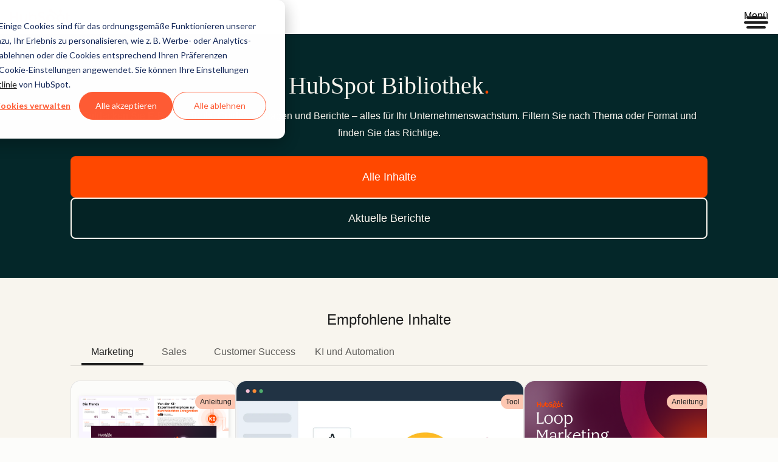

--- FILE ---
content_type: text/css
request_url: https://53.fs1.hubspotusercontent-na1.net/hubfs/53/hub_generated/template_assets/1/193239707764/1753263717793/template_resource-library.min.css
body_size: -73
content:
.resource-library-page-header{font-family:var(--cl-font-family,inherit);font-size:var(--cl-font-size-h3);font-weight:var(--cl-font-weight-h3);letter-spacing:var(--cl-letter-spacing-h3,normal);line-height:var(--cl-line-height-h3)}.resource-library-page-subheader{font-family:var(--cl-font-family,inherit);font-size:var(--cl-font-size-h6);font-weight:var(--cl-font-weight-h6);letter-spacing:var(--cl-letter-spacing-h6,normal);line-height:var(--cl-line-height-h6)}.resource-library-page-header-wrapper.csol-section-wrapper{margin-top:2.5rem}@media(width >= 600px){.resource-library-page-header-wrapper.csol-section-wrapper{margin-top:3.75rem}}@media(width >= 1080px){.resource-library-page-header-wrapper.csol-section-wrapper{margin-top:5rem}}.resource-library-page-header{margin-block:0 .75rem;text-align:center}@media(width >= 600px){.resource-library-page-header{font-size:var(--cl-font-size-h1);font-weight:var(--cl-font-weight-h1);letter-spacing:var(--cl-letter-spacing-h1,normal);line-height:var(--cl-line-height-h1);margin-block:0 1rem}}.resource-library-page-subheader{margin:0;text-align:center}@media(width >= 600px){.resource-library-page-subheader{font-size:var(--cl-font-size-h3);font-weight:var(--cl-font-weight-h3);letter-spacing:var(--cl-letter-spacing-h3,normal);line-height:var(--cl-line-height-h3)}}.resource-library-breadcrumbs .cl-breadcrumbs-link:only-child{display:none}

--- FILE ---
content_type: text/css
request_url: https://53.fs1.hubspotusercontent-na1.net/hubfs/53/hub_generated/template_assets/1/197869521418/1761573447374/template_renderResourceCard.min.css
body_size: 34
content:
.resource-library-featured-resources-card-description{--cl-text-font-size:var(--cl-font-size-p-small);--cl-text-font-weight:var(--cl-font-weight-p-small);--cl-text-line-height:var(--cl-line-height-p-small);--cl-text-letter-spacing:var(--cl-letter-spacing-p-small,normal);font-size:var(--cl-text-font-size);font-weight:var(--cl-text-font-weight);letter-spacing:var(--cl-text-letter-spacing,normal);line-height:var(--cl-text-line-height)}.resource-library-featured-resources-card-title{font-family:var(--cl-font-family,inherit);font-size:var(--cl-font-size-h6);font-weight:var(--cl-font-weight-h6);letter-spacing:var(--cl-letter-spacing-h6,normal);line-height:var(--cl-line-height-h6)}.resource-library-featured-resources-card-topic{--cl-anchor-font-weight:inherit;font-size:var(--cl-font-size-microheading);font-weight:var(--cl-font-weight-microheading);letter-spacing:var(--cl-letter-spacing-microheading,normal);line-height:var(--cl-line-height-microheading)}.resource-library-featured-resources-card-content-type,.resource-library-featured-resources-card-format{--cl-anchor-font-weight:var(--cl-font-weight-demi-bold);font-size:var(--cl-font-size-microcopy);font-weight:var(--cl-font-weight-microcopy);letter-spacing:var(--cl-letter-spacing-microcopy,normal);line-height:var(--cl-line-height-microcopy)}.resource-library-featured-resources-card.cl-card{padding:0}.resource-library-featured-resources-card-link{color:var(--cl-color-text-02);text-decoration:none}.resource-library-featured-resources-card-link:hover{color:var(--cl-color-text-01)}.resource-library-featured-resources-card-image-container{border-radius:var(--cl-border-radius-container) var(--cl-border-radius-container) 0 0;overflow:hidden;position:relative}.resource-library-featured-resources-card-image{aspect-ratio:1.66/1;background-color:var(--cl-color-background-01);object-fit:contain;width:100%}@media(width >= 1080px){.resource-library-featured-resources-card-image{min-height:200px}}.resource-library-featured-resources-card-badges{display:flex;flex-direction:column;margin-top:22px;position:absolute;right:0;row-gap:6px}.resource-library-featured-resources-card-badges p{margin:0 0 0 auto;white-space:nowrap;width:min-content}.resource-library-featured-resources-card-content{line-height:var(--cl-line-height-microheading);min-height:220px;padding:.25rem 1rem 1rem}@media(width >= 600px){.resource-library-featured-resources-card-content{padding:.5rem 1rem 1.25rem}}.resource-library-featured-resources-card-title{white-space:normal;word-wrap:break-word}.resource-library-featured-resources-card-description{white-space:normal;word-wrap:break-word;margin:0}

--- FILE ---
content_type: text/css
request_url: https://53.fs1.hubspotusercontent-na1.net/hubfs/53/hub_generated/module_assets/1/176224143959/1761834760083/module_filterableContent.min.css
body_size: 2161
content:
.csol-filterable-content .csol-filterable-content-no-results-text{--cl-text-font-size:var(--cl-font-size-p-large);--cl-text-font-weight:var(--cl-font-weight-p-large);--cl-text-line-height:var(--cl-line-height-p-large);--cl-text-letter-spacing:var(--cl-letter-spacing-p-large,normal)}.csol-filterable-content .csol-filterable-content-code-preview,.csol-filterable-content .csol-filterable-content-description{--cl-text-font-size:var(--cl-font-size-p-small);--cl-text-font-weight:var(--cl-font-weight-p-small);--cl-text-line-height:var(--cl-line-height-p-small);--cl-text-letter-spacing:var(--cl-letter-spacing-p-small,normal)}.csol-filterable-content .csol-filterable-content-code-preview,.csol-filterable-content .csol-filterable-content-description,.csol-filterable-content .csol-filterable-content-no-results-text{font-size:var(--cl-text-font-size);font-weight:var(--cl-text-font-weight);letter-spacing:var(--cl-text-letter-spacing,normal);line-height:var(--cl-text-line-height)}.csol-filterable-content[data-filter-layout=top] .csol-filterable-content-primary-filter-no-accordion-wrapper .csol-filterable-content-primary-filter-title{--cl-anchor-font-weight:inherit;font-family:var(--cl-font-family,inherit);font-size:var(--cl-font-size-h5);font-weight:var(--cl-font-weight-h5);letter-spacing:var(--cl-letter-spacing-h5,normal);line-height:var(--cl-line-height-h5)}.csol-filterable-content .csol-filterable-content-flex-filters .csol-filterable-content-horizontal-filter-label,.csol-filterable-content .csol-filterable-content-title{font-family:var(--cl-font-family,inherit);font-size:var(--cl-font-size-h6);font-weight:var(--cl-font-weight-h6);letter-spacing:var(--cl-letter-spacing-h6,normal);line-height:var(--cl-line-height-h6)}.csol-filterable-content .csol-filterable-content-card-filters{--cl-anchor-font-weight:inherit;font-size:var(--cl-font-size-microheading);font-weight:var(--cl-font-weight-microheading);letter-spacing:var(--cl-letter-spacing-microheading,normal);line-height:var(--cl-line-height-microheading)}.csol-filterable-content .csol-filterable-content-search-clear-button:focus-visible{outline:2px solid var(--cl-color-focus-01);outline-offset:2px}.csol-filterable-content{--csol-filterable-content-card-padding:1rem;--csol-filterable-content-cards-gap:1.5rem;--csol-filterable-content-image-object-fit:"cover"}.csol-filterable-content .csol-filterable-content-container{display:grid;grid-template-areas:"filters filters filters filters" "cards cards cards cards";grid-template-columns:repeat(4,1fr);grid-template-rows:auto;grid-column-gap:1.5rem;grid-row-gap:0;align-items:stretch}@media(width >= 600px){.csol-filterable-content .csol-filterable-content-container{grid-template-areas:"filters filters filters filters filters filters filters filters" "cards cards cards cards cards cards cards cards";grid-template-columns:repeat(8,1fr)}}@media(width >= 1080px){.csol-filterable-content .csol-filterable-content-container{grid-template-areas:"filters filters filters cards cards cards cards cards cards cards cards cards";grid-template-columns:repeat(12,1fr)}}.csol-filterable-content .csol-filterable-content-filters-container{align-self:start;display:flex;flex-direction:column;grid-area:filters}@media(width >= 1080px){.csol-filterable-content .csol-filterable-content-filters-container{margin:0}}.csol-filterable-content .csol-filterable-content-secondary-filters-wrapper{display:flex;flex-direction:column}.csol-filterable-content .csol-filterable-content-clear-filters-container{align-items:flex-start;display:flex;grid-area:clear}.csol-filterable-content .csol-filterable-content-clear-filters{margin:0 auto 1.25rem}.csol-filterable-content .csol-filterable-content-clear-filters[hidden]{display:none}.csol-filterable-content .csol-filterable-content-clear-filters-icon{fill:var(--cl-color-link-01);height:18px;width:18px}.csol-filterable-content .csol-filterable-content-secondary-filters-wrapper .csol-filterable-content-filters{border-top:1px solid var(--cl-color-border-03)}.csol-filterable-content .csol-filterable-content-filters .csol-filterable-content-filters-item{--cl-card-border-width:0px}.csol-filterable-content .csol-filterable-content-dropdown-content{padding-top:5px}.csol-filterable-content .csol-filterable-content-search-input{padding-right:2.5rem}.csol-filterable-content .csol-filterable-content-search-clear-button{background-color:transparent;border:0;position:absolute;right:1rem;top:.75rem}.csol-filterable-content .csol-filterable-content-search-clear-icon{fill:var(--cl-color-icon-01);height:1rem;width:1rem}.csol-filterable-content[data-filter-layout=default] .csol-filterable-content-filters-container{margin-bottom:1rem;padding-block:.5rem}.csol-filterable-content[data-filter-layout=default] .csol-filterable-content-filters-accordion-button.cl-accordion-button{padding-block:.5rem}.csol-filterable-content[data-filter-layout=default] .csol-filterable-content-secondary-filters-wrapper .csol-filterable-content-filters-item:not(:last-child){border-bottom:1px solid var(--cl-color-border-03)}.csol-filterable-content[data-filter-layout=top] .csol-filterable-content-primary-filter-no-accordion-wrapper{align-items:center;display:flex;flex-direction:row;gap:1rem;margin-bottom:.5rem}.csol-filterable-content[data-filter-layout=top] .csol-filterable-content-primary-filter-no-accordion-wrapper .csol-filterable-content-primary-filter-title{min-width:7rem;padding-left:2rem;width:7rem}@media(width >= 600px){.csol-filterable-content[data-filter-layout=top] .csol-filterable-content-primary-filter-no-accordion-wrapper .csol-filterable-content-primary-filter-title{width:8rem}}@media(width >= 1080px){.csol-filterable-content[data-filter-layout=top] .csol-filterable-content-primary-filter-no-accordion-wrapper .csol-filterable-content-primary-filter-title{width:9rem}}.csol-filterable-content[data-filter-layout=top] .csol-filterable-content-primary-filter-no-accordion-wrapper .csol-filterable-content-primary-filter-dropdown,.csol-filterable-content[data-filter-layout=top] .csol-filterable-content-primary-filter-no-accordion-wrapper .csol-filterable-content-top-search{flex-grow:1}.csol-filterable-content[data-filter-layout=top] .csol-filterable-content-primary-filter-no-accordion-wrapper .csol-filterable-content-top-search .csol-filterable-content-search-input-wrapper{position:relative}.csol-filterable-content[data-filter-layout=top] .csol-filterable-content-primary-filter-no-accordion-wrapper .csol-filterable-content-top-search .csol-filterable-content-search-input{width:100%}.csol-filterable-content[data-filter-layout=top] .csol-filterable-content-clear-filters{margin:.5rem 2rem 1.25rem}.csol-filterable-content[data-filter-layout=top] .csol-filterable-content-search-wrapper{grid-area:search}.csol-filterable-content .csol-filterable-content-filter-container-html{padding:0 6px 12px}.csol-filterable-content .csol-filterable-content-filter-container-html .cl-checkboxInput>label{background-color:transparent;border:0}.csol-filterable-content .csol-filterable-content-filter-container-html .cl-checkboxInput>label:before{background:var(--cl-color-background-01)}.csol-filterable-content .csol-filterable-content-filter-container-html .cl-checkboxInput input:checked+label{box-shadow:none}.csol-filterable-content .csol-filterable-content-cards-container{display:flex;flex-direction:row;flex-wrap:wrap;gap:var(--csol-filterable-content-cards-gap);justify-content:left;width:100%}.csol-filterable-content .csol-filterable-content-cards-container[hidden]{display:none}.csol-filterable-content [data-code-item-id] .csol-filterable-content-cta-container{display:flex;gap:.5rem;justify-content:end}.csol-filterable-content .csol-filterable-content-cta{text-align:left}.csol-filterable-content .csol-filterable-content-cta:after{content:"";inset:0;position:absolute}.csol-filterable-content .csol-filterable-content-item{width:100%}@media(width >= 600px){.csol-filterable-content .csol-filterable-content-item{width:calc((100% - var(--csol-filterable-content-cards-gap))/2)}}@media(width >= 1080px){.csol-filterable-content .csol-filterable-content-item{width:calc(33.33333% - var(--csol-filterable-content-cards-gap)*2/3)}}.csol-filterable-content .csol-filterable-content-card{background-clip:padding-box;display:flex;flex-direction:column;height:100%;max-width:100%;overflow:hidden;position:relative;width:100%}.csol-filterable-content .csol-filterable-content-card:has(.cl-textLink:hover) .csol-filterable-content-cta{color:var(--cl-color-hover-link-01)}.csol-filterable-content .csol-filterable-content-card:has(.cl-textLink:active){background-color:var(--cl-color-pressed-01)}.csol-filterable-content .csol-filterable-content-card:has(.cl-textLink:active) .cl-textLink{color:var(--cl-color-pressed-link-01)}.csol-filterable-content .csol-filterable-content-card-image-container{aspect-ratio:250/128;background-color:var(--cl-color-background-01);border-bottom:1px solid var(--cl-color-border-03);display:none;overflow:hidden;position:relative}@media(width >= 600px){.csol-filterable-content .csol-filterable-content-card-image-container{display:block}.csol-filterable-content [data-code-item-id] .csol-filterable-content-card-image-container{display:none}}.csol-filterable-content.-dark .csol-filterable-content-card-image-container{background-color:var(--cl-color-background-02)}.csol-filterable-content .csol-filterable-content-card-image{height:100%;object-fit:var(--csol-filterable-content-image-object-fit);width:100%}.csol-filterable-content .csol-filterable-content-card-badges-container{align-items:flex-end;display:flex;flex-direction:column;gap:6px;margin:12px 0;position:absolute;right:0;top:0}.csol-filterable-content .csol-filterable-content-card-tag-badge{margin:0}.csol-filterable-content .csol-filterable-content-card-badges-container-without-top-image{display:flex;flex-direction:column;margin:12px 0;position:absolute;right:0;row-gap:6px;top:5px}@media(width >= 600px){.csol-filterable-content .csol-filterable-content-card-badges-container-without-top-image{display:none}.csol-filterable-content [data-code-item-id] .csol-filterable-content-card-badges-container-without-top-image{display:flex}}.csol-filterable-content .csol-filterable-content-card-tag-badge-without-top-image{margin:0}.csol-filterable-content .csol-filterable-content-cards{grid-area:cards}.csol-filterable-content .csol-filterable-content-cards.-display-on-mobile .csol-filterable-content-card-image-container{display:block}.csol-filterable-content .csol-filterable-content-cards.-display-on-mobile .csol-filterable-content-card-tag-badge-without-top-image{display:none}.csol-filterable-content .csol-filterable-content-card-content-container{display:flex;flex-direction:column;flex-grow:1;padding:var(--csol-filterable-content-card-padding);row-gap:.5rem}.csol-filterable-content .csol-filterable-content-card-filters{color:var(--cl-color-text-01)}@media(width < 600px){.csol-filterable-content .csol-filterable-content-card-filters{width:80%}}.csol-filterable-content .csol-filterable-content-card-filters,.csol-filterable-content .csol-filterable-content-description,.csol-filterable-content .csol-filterable-content-title{color:var(--cl-color-text-01)}.csol-filterable-content [data-code-item-id] .csol-filterable-content-card-filters,.csol-filterable-content [data-code-item-id]:not(:has(.csol-filterable-content-card-filters)) .csol-filterable-content-title{max-width:calc(100% + var(--csol-filterable-content-card-padding) - var(--csol-filterable-content-badge-width, 4.5rem))}@media(width < 600px){.csol-filterable-content .csol-filterable-content-cards.-display-on-mobile .csol-filterable-content-card-filters{width:100%}}.csol-filterable-content .csol-filterable-content-code-preview,.csol-filterable-content .csol-filterable-content-description{flex-grow:1}.csol-filterable-content .csol-filterable-content-no-results{text-align:center}.csol-filterable-content .csol-filterable-content-no-results[hidden]{display:none}.csol-filterable-content .csol-filterable-content-no-results-clear-filters{display:flex;margin:auto}.csol-filterable-content .csol-filterable-content-pagination-items-label{margin-block:0 1.5rem;text-align:right}.csol-filterable-content .csol-filterable-content-cards-container[data-card-layout=gallery]{column-count:1;column-gap:var(--csol-filterable-content-cards-gap);display:block}@media(width >= 600px){.csol-filterable-content .csol-filterable-content-cards-container[data-card-layout=gallery]{column-count:2}}@media(width >= 1080px){.csol-filterable-content .csol-filterable-content-cards-container[data-card-layout=gallery]{column-count:3}}.csol-filterable-content .csol-filterable-content-cards-container[data-card-layout=gallery] .csol-filterable-content-item{break-inside:avoid;margin:0 0 var(--csol-filterable-content-cards-gap);width:100%}.csol-filterable-content .csol-filterable-content-cards-container[data-card-layout=gallery] .csol-filterable-content-card-content-container{flex-grow:0}.csol-filterable-content .csol-filterable-content-cards-container[data-card-layout=gallery] .csol-filterable-content-card-image-container.-contains-svg-placeholder{display:none}.csol-filterable-content .csol-filterable-content-cards-container[data-card-layout=gallery] .csol-filterable-content-card-image-container.-contains-svg-placeholder~.csol-filterable-content-card-content-container .csol-filterable-content-card-tag-badge-without-top-image{display:block;margin-top:.5rem}.csol-filterable-content .csol-filterable-content-cards-container[data-card-layout=gallery] .csol-filterable-content-card-full-image{display:grid;grid-template-rows:1fr auto;min-height:16rem}.csol-filterable-content .csol-filterable-content-cards-container[data-card-layout=gallery] .csol-filterable-content-card-full-image .csol-filterable-content-card-image-container{aspect-ratio:unset;border-bottom:none;display:block;grid-column:1;grid-row:1/-1;height:100%;width:100%}.csol-filterable-content .csol-filterable-content-cards-container[data-card-layout=gallery] .csol-filterable-content-card-full-image .csol-filterable-content-card-image{height:100%;object-fit:cover;width:100%}.csol-filterable-content .csol-filterable-content-cards-container[data-card-layout=gallery] .csol-filterable-content-card-full-image .csol-filterable-content-card-content-container{background:var(--cl-color-overlay-01);gap:0;grid-column:1;grid-row:2;padding:.5rem 1rem;width:100%;z-index:1}.csol-filterable-content .csol-filterable-content-cards-container[data-card-layout=gallery] .csol-filterable-content-card-full-image .csol-filterable-content-card-content-container:hover{background:var(--cl-color-container-01)}.csol-filterable-content .csol-filterable-content-cards-container[data-card-layout=gallery] .csol-filterable-content-card-full-image .csol-filterable-content-card-tag-badge-without-top-image{display:none}.csol-filterable-content .csol-filterable-content-cards-container[data-card-layout=gallery] .csol-filterable-content-card-full-image .csol-filterable-content-cta{color:var(--cl-color-text-01);text-decoration:none}@media(width >= 1080px){.csol-filterable-content[data-filter-layout=horizontal] .csol-filterable-content-container,.csol-filterable-content[data-filter-layout=top] .csol-filterable-content-container{grid-template-areas:"filters filters filters filters filters filters filters filters filters filters filters filters" "cards cards cards cards cards cards cards cards cards cards cards cards";grid-template-columns:repeat(12,1fr)}}.csol-filterable-content[data-filter-layout=horizontal] .csol-filterable-content-filters-container,.csol-filterable-content[data-filter-layout=top] .csol-filterable-content-filters-container{display:grid;grid-template-areas:"search search search search" "dropdown dropdown dropdown dropdown" "checkboxes checkboxes checkboxes checkboxes" "clear clear clear clear";grid-template-columns:repeat(4,1fr);grid-template-rows:auto;margin-bottom:1rem;grid-column-gap:1.5rem;grid-row-gap:0;align-items:stretch}@media(width >= 600px){.csol-filterable-content[data-filter-layout=horizontal] .csol-filterable-content-filters-container,.csol-filterable-content[data-filter-layout=top] .csol-filterable-content-filters-container{grid-template-areas:"search search search search search search search search" "dropdown dropdown dropdown dropdown dropdown dropdown dropdown dropdown" "checkboxes checkboxes checkboxes checkboxes checkboxes checkboxes checkboxes checkboxes" "clear clear clear clear clear clear clear clear";grid-template-columns:repeat(8,1fr)}}@media(width >= 1080px){.csol-filterable-content[data-filter-layout=horizontal] .csol-filterable-content-filters-container,.csol-filterable-content[data-filter-layout=top] .csol-filterable-content-filters-container{grid-template-areas:"search search search search search . . . . . . ." "dropdown dropdown dropdown dropdown dropdown . . . . . . ." "checkboxes checkboxes checkboxes checkboxes checkboxes checkboxes checkboxes checkboxes checkboxes checkboxes checkboxes checkboxes" "clear clear clear clear clear clear clear clear clear clear clear clear";grid-template-columns:repeat(12,1fr);grid-template-rows:auto 1fr}}.csol-filterable-content[data-filter-layout=horizontal] .csol-filterable-content-filters-container .csol-filterable-content-primary-filter-wrapper,.csol-filterable-content[data-filter-layout=top] .csol-filterable-content-filters-container .csol-filterable-content-primary-filter-wrapper{grid-area:dropdown}.csol-filterable-content[data-filter-layout=horizontal] .csol-filterable-content-filters-container .csol-filterable-content-secondary-filters-wrapper,.csol-filterable-content[data-filter-layout=top] .csol-filterable-content-filters-container .csol-filterable-content-secondary-filters-wrapper{grid-area:checkboxes}.csol-filterable-content[data-filter-layout=horizontal] .csol-filterable-content-filters-container .csol-filterable-content-secondary-filters-wrapper .csol-filterable-content-filters,.csol-filterable-content[data-filter-layout=top] .csol-filterable-content-filters-container .csol-filterable-content-secondary-filters-wrapper .csol-filterable-content-filters{border-top:0}.csol-filterable-content[data-filter-layout=horizontal] .csol-filterable-content-filters-container .csol-filterable-content-filter-container-html,.csol-filterable-content[data-filter-layout=top] .csol-filterable-content-filters-container .csol-filterable-content-filter-container-html{display:flex;flex-direction:row;flex-wrap:wrap;gap:.5rem;padding:4px 2rem .5rem}.csol-filterable-content .csol-filterable-content-flex-filters{display:flex;flex-direction:column;gap:1rem;width:100%}.csol-filterable-content .csol-filterable-content-flex-filters .csol-filterable-content-flex-row{display:flex;flex-direction:column;gap:1rem}@media(width >= 1080px){.csol-filterable-content .csol-filterable-content-flex-filters .csol-filterable-content-flex-row{align-items:flex-end;flex-direction:row;flex-wrap:nowrap;gap:1.5rem}}.csol-filterable-content .csol-filterable-content-flex-filters .csol-filterable-content-horizontal-filter-item{display:flex;flex-direction:column;gap:.5rem;width:100%}@media(width >= 1080px){.csol-filterable-content .csol-filterable-content-flex-filters .csol-filterable-content-horizontal-filter-item{flex:1;min-width:250px;width:auto}}.csol-filterable-content .csol-filterable-content-flex-filters .csol-filterable-content-horizontal-filter-label{color:var(--cl-color-text-01);margin:0;text-align:left;white-space:nowrap}.csol-filterable-content .csol-filterable-content-flex-filters .csol-filterable-content-horizontal-filter-item .cl-input,.csol-filterable-content .csol-filterable-content-flex-filters .csol-filterable-content-horizontal-filter-item select{min-height:40px;width:100%}.csol-filterable-content .csol-filterable-content-flex-filters .csol-filterable-content-horizontal-filter-item .cl-input-wrapper{width:100%}.csol-filterable-content .csol-filterable-content-flex-filters .csol-filterable-content-clear-filters-container{align-items:center;display:flex;justify-content:center;margin-top:1rem}@media(width >= 1080px){.csol-filterable-content .csol-filterable-content-flex-filters .csol-filterable-content-clear-filters-container{align-self:flex-end;justify-content:flex-start;margin-left:1rem;margin-top:0}}.csol-filterable-content .csol-filterable-content-flex-filters .csol-filterable-content-clear-filters{margin:0;white-space:nowrap}.csol-filterable-content[data-filter-layout=horizontal] .csol-filterable-content-container{grid-row-gap:1.5rem}.csol-filterable-content[data-filter-layout=horizontal] .csol-filterable-content-container .csol-filterable-content-clear-filters{margin:.75rem auto 0}@media(width >= 1080px){.csol-filterable-content[data-filter-layout=horizontal] .csol-filterable-content-container{grid-row-gap:2.5rem}.csol-filterable-content[data-filter-layout=horizontal] .csol-filterable-content-container .csol-filterable-content-clear-filters{margin:.75rem 0 0}}.csol-filterable-content[data-filter-layout=horizontal] .csol-filterable-content-filters-container-form{grid-area:filters;margin-bottom:0}.csol-filterable-content .csol-filterable-content-pagination-container{display:flex;justify-content:center;margin-top:1rem}[data-csol-code-modal-code]{margin:0;max-width:100ch;white-space:pre-wrap}[data-csol-copy-code-copied-text],[data-csol-copy-code=copied] [data-csol-copy-code-copy-text]{display:none}[data-csol-copy-code=copied] [data-csol-copy-code-copied-text]{display:revert}.cl-round-button[data-csol-expand-code]{position:static}.cl-round-button[data-csol-expand-code]:after{content:"";inset:0;position:absolute}

--- FILE ---
content_type: application/javascript
request_url: https://53.fs1.hubspotusercontent-na1.net/hubfs/53/hub_generated/module_assets/1/176224143959/1761834760083/module_filterableContent.min.js
body_size: 10456
content:
var module_176224143959=void(()=>{"use strict";(()=>{const e=(e,t=0,n={leading:!1})=>{let s=null,i=n.leading,r=!0;return(...a)=>{!s&&i&&(e(...a),i=!1,r=!1),s&&(clearTimeout(s),r=!0),s=setTimeout(()=>{r&&e(...a),s=null,i=n.leading,r=!0},t)}},t=(Object.freeze({PROD:"PROD",QA:"QA",DEV:"DEV"}),{text:async e=>{await navigator.clipboard.writeText(e)},html:async e=>{const t=new Blob([e],{type:"text/html"});await navigator.clipboard.write([new ClipboardItem({"text/html":t})])},element:async e=>{const t=e.cloneNode(!0).innerHTML,n=new Blob([t],{type:"text/html"});await navigator.clipboard.write([new ClipboardItem({"text/html":n})])}}),i=(e,{container:t,strict:n=!1}={})=>{t=t instanceof Element?t:document.documentElement;let i=null;if(e instanceof Element?i=t.contains(e)?e:null:"string"==typeof e&&(i=((e,{container:t}={})=>((e,{container:t}={})=>(e=document.getElementById(e),t instanceof Element&&!t.contains(e)?null:e))(e,{container:t})||((e,{container:t}={})=>(t instanceof Element?t:document.documentElement).querySelector(e))(e,{container:t}))(e,{container:t})),n&&!i)throw new Error("[getElement]: No element found.",{elementArgument:e,container:t});return i};let r="data-cl-mounted";const a=class{element;id;settings={};ui={};static get defaultSettings(){return{}}get isMounted(){return this.element&&this.element.hasAttribute(r)}set isMounted(e){var t;t=this.element,e?t.setAttribute(r,""):t.removeAttribute(r)}constructor(e,t={}){this.element=i(e,{strict:!0}),this.element.clComponent&&console.warn(`Element ${this.element} was previously initialized as a ClComponent, using constructor ${this.element.clComponent?.constructor?.name}.\nWe recommend only using one component per element. Proceed with caution!`),this.element.id||=(({prefix:e="cl-id-"}={})=>""+e+(window.crypto&&"function"==typeof window.crypto.randomUUID?window.crypto.randomUUID():Math.random().toString(36).substring(2)))(),this.id=this.element.id,this.settings={...this.constructor.defaultSettings,...t},this.element.clComponent=this}update(e={}){this.settings={...this.settings,...e}}mount(){throw new Error("mount() must be implemented by the subclass extending ClComponent")}unmount(){throw new Error("unmount() must be implemented by the subclass extending ClComponent")}on(e,t,n){this.element.addEventListener(e,t,n)}destroy(){this.unmount(),delete this.element.clComponent,this.settings={},this.ui={},delete this.id,delete this.element}};let o_TAB="Tab",o_ESCAPE="Escape";class l extends a{static get EVENTS(){return{OPEN:"cl-disclosure:open",CLOSE:"cl-disclosure:close"}}static get defaultSettings(){return{buttonSelector:"button",contentSelector:"button + *",isOpen:null,openClass:null,openOnHover:!1,closeOnEscape:!1}}get isOpen(){return"true"===this.ui.button.getAttribute("aria-expanded")}set isOpen(e){this.ui.button.setAttribute("aria-expanded",e?"true":"false"),this.ui.content.setAttribute("aria-hidden",e?"false":"true"),this.ui.content.toggleAttribute("inert",!e),this.settings.openClass&&this.element.classList.toggle(this.settings.openClass,e)}get hasFocus(){return this.element.contains(document.activeElement)}constructor(e,t={}){if(super(e,t),this.ui.button=this.element.querySelector(this.settings.buttonSelector),!this.ui.button)throw new Error("No button element found matching selector: "+this.settings.buttonSelector);if(this.ui.content=this.element.querySelector(this.settings.contentSelector),!this.ui.content)throw new Error("No content element found matching selector: "+this.settings.contentSelector);this.ui.content.id||=this.id+"-content",this.ui.button.setAttribute("aria-controls",this.ui.content.id)}mount(){return this.isMounted||(this.isOpen=this.settings.isOpen??this.isOpen,this.ui.button.addEventListener("click",this.handleButtonClick),this.settings.openOnHover&&(this.element.addEventListener("mouseenter",this.handleMouseEnter),this.element.addEventListener("mouseleave",this.handleMouseLeave)),this.settings.closeOnEscape&&document.addEventListener("keyup",this.handleDocumentKeyUp),this.isMounted=!0),this}unmount(){return this.isMounted&&(this.ui.button.removeAttribute("aria-expanded"),this.ui.content.removeAttribute("aria-hidden"),this.ui.content.removeAttribute("inert"),this.ui.button.removeEventListener("click",this.handleButtonClick),this.element.removeEventListener("mouseenter",this.handleMouseEnter),this.element.removeEventListener("mouseleave",this.handleMouseLeave),document.removeEventListener("keyup",this.handleDocumentKeyUp),this.isMounted=!1),this}handleButtonClick=()=>{this.toggle()};handleMouseEnter=()=>{"function"==typeof this.settings.openOnHover&&!this.settings.openOnHover()||this.hasFocus||this.open()};handleMouseLeave=()=>{"function"==typeof this.settings.openOnHover&&!this.settings.openOnHover()||this.hasFocus||this.close()};handleDocumentKeyUp=e=>{e.key===o_ESCAPE&&this.close()};toggle(e=!this.isOpen){this.isOpen=e,!this.isOpen&&this.hasFocus&&this.ui.button.focus(),e=new CustomEvent(this.isOpen?l.EVENTS.OPEN:l.EVENTS.CLOSE,{bubbles:!0}),this.element.dispatchEvent(e)}open(){this.toggle(!0)}close(){this.toggle(!1)}}const c=l;class d{static get LAZY_SRC_ATTRIBUTE(){return"data-cl-lazy-src"}get elements(){return d.getElements(this.container)}constructor(e=document.documentElement,t={}){this.container=e,this.settings=t,this.hasElements()&&(("function"==typeof t.eager?t.eager():Boolean(t.eager))?this.loadElements():this.addTriggers())}static getElements(e){return e.querySelectorAll(`[${d.LAZY_SRC_ATTRIBUTE}]`)}hasElements(){return 0<this.elements.length}addTriggers(e){this.toggleTriggers(e,!0)}addTrigger({element:e,eventType:t}){this.toggleTrigger({element:e,eventType:t},!0)}toggleTriggers(e=this.settings?.triggers,t=!1){e&&(Array.isArray(e)?e.forEach(e=>{this.toggleTrigger(e,t)}):e.elements.forEach(n=>{e.eventTypes.forEach(e=>{this.toggleTrigger({element:n,eventType:e},t)})}))}toggleTrigger({element:e,eventType:t},n){n?e.addEventListener(t,this.loadElements,{once:!0}):e.removeEventListener(t,this.loadElements)}loadElements=()=>{d.loadElements(this.elements)};static loadElements(e=document.documentElement){(e instanceof NodeList||Array.isArray(e)?e:d.getElements(e)).forEach(d.loadElement)}static loadElement(e){var t=e.getAttribute(d.LAZY_SRC_ATTRIBUTE);e.setAttribute("src",t),e.removeAttribute(d.LAZY_SRC_ATTRIBUTE)}removeTriggers(e){this.toggleTriggers(e,!1)}destroy(){this.removeTriggers(),this.container=null,this.settings=null}}const h=d;class u extends c{mount(){return this.isMounted?this:(this.setupLazySrcElementLoading(),this.addContentTransitionEndListener(),super.mount())}setupLazySrcElementLoading(){this.lazySrcLoader=new h(this.ui.content,{eager:this.isOpen,triggers:{elements:[this.ui.button],eventTypes:["mouseenter","focus","touchstart"]}})}toggle(e=!this.isOpen){this.setContentMaxHeight(),setTimeout(()=>{super.toggle(e),e&&this.lazySrcLoader?.loadElements(),this.setContentMaxHeight()})}setContentMaxHeight(){this.ui.content.style.maxHeight=this.isOpen?this.ui.content.scrollHeight+"px":"0"}removeContentMaxHeight(){this.ui.content.style.maxHeight=""}addContentTransitionEndListener(){this.ui.content.addEventListener("transitionend",this.handleContentTransitionEnd)}removeContentTransitionEndListener(){this.ui.content.removeEventListener("transitionend",this.handleContentTransitionEnd)}handleContentTransitionEnd=e=>{"max-height"===e.propertyName&&this.removeContentMaxHeight()};unmount(){return this.isMounted?(this.removeContentTransitionEndListener(),this.lazySrcLoader?.destroy(),super.unmount()):this}}const m=class extends a{items=[];static get defaultSettings(){return{itemSelector:".cl-accordion-item",contentSelector:".cl-accordion-content-container",buttonSelector:".cl-accordion-button",singleOpen:!0}}constructor(e,t={}){super(e,t),this.ui.items=[...this.element.querySelectorAll(this.settings.itemSelector)],this.items=this.ui.items.map(e=>new u(e,this.settings))}get accordion(){return console.warn("[Accordion] accordion property is deprecated, use element instead"),this.element}mount(){return this.isMounted||(this.items.forEach(e=>{e.mount()}),this.settings.singleOpen&&this.element.addEventListener(u.EVENTS.OPEN,this.handleItemOpen)),this}handleItemOpen=e=>{this.settings.singleOpen&&this.items.forEach(t=>{t!==e.target.clComponent&&t.close()})};unmount(){return this.isMounted&&(this.items.forEach(e=>{e.unmount()}),this.element.removeEventListener(u.EVENTS.OPEN,this.handleItemOpen)),this}destroy(){this.items.forEach(e=>{e.destroy()}),super.destroy()}};class g{listenerMap=null;constructor(){this.listenerMap=new Map}on(e,t,n,s=!1){e="string"==typeof e?[e]:e;let i=this.listenerMap.get(t);i||(i={},this.listenerMap.set(t,i)),e.forEach(e=>{i[e]=i[e]||[],-1===i[e].indexOf(n)&&i[e].push(n),t.addEventListener(e,n,s)})}off(e,t,n,s=!1){e="string"==typeof e?[e]:e;let i=s,r=("boolean"==typeof n&&(i=n),this.listenerMap.get(t)||{});e.forEach(e=>{"function"==typeof n?t.removeEventListener(e,n,i):(r[e]||[]).forEach(n=>{t.removeEventListener(e,n,i)})})}unbindAll(){this.listenerMap.forEach((e,t)=>{e=Object.keys(e),this.off(e,t,!0),this.off(e,t,!1)})}destroy(){this.unbindAll(),delete this.listenerMap}}class b{constructor(e={}){this.events=e,this.hop=e.hasOwnProperty}on(e,t){Array.isArray(e)&&e.forEach(e=>this.on(e,t)),this.hop.call(this.events,e)||(this.events[e]=[]);let n=this.events[e].push(t)-1;return{remove(){delete this.events[e][n]}}}emit(e,t){Array.isArray(e)?e.forEach(e=>this.emit(e,t)):this.hop.call(this.events,e)&&this.events[e].forEach(e=>e(t||{}))}}let E=["button",'input:not([type="hidden"])',"select","textarea","a[href]",'[contenteditable]:not([contenteditable="false"])','[tabindex]:not([tabindex=""])',"iframe"].join(","),v=e=>(e=>{var{display:t,visibility:n,position:s}=window.getComputedStyle(e),s="fixed"===s,i=[document.documentElement,document.body].includes(e);return(null!==e.offsetParent||i||s)&&"none"!==t&&"hidden"!==n})(e)&&!(e=>e.hasAttribute("disabled")||null!==e.closest("fieldset[disabled]"))(e),w=(e,t={})=>{var n=(s=e instanceof HTMLElement)?e:document.body,s=(s?t:e)||{};return((e=document.body,{includeContainer:t=!1}={})=>{var n=Array.from(e.querySelectorAll(E));return t&&(e=>e.matches(E)||e===document.body)(e)&&n.unshift(e),n})(n,{includeContainer:!1,...s}).filter(v)};w.functionName="getFocusableElements";const _=w;let A=e=>0<=(e=>{var t=parseInt(e.getAttribute("tabindex"),10);return Number.isNaN(t)?e.isContentEditable?0:e.tabIndex:t})(e);const L=class{_container=null;_isSet=!1;get _isActive(){return this._isSet&&null!==this._container&&document.body.contains(this._container)}_focusableElements=[];_tabbableElements=[];get isSet(){return this._isSet}get tabbableElements(){return this._tabbableElements}get _firstFocusableElement(){return this._focusableElements[0]||this._container}get _firstTabbableElement(){return this._tabbableElements[0]||this._container}get _lastTabbableElement(){var e=this._tabbableElements.length;return e?this._tabbableElements[e-1]:this._container}constructor(e){e=i(e,{strict:!0}),this._container=e,this.update(),document.addEventListener("keydown",this._handleKeyDown)}_handleKeyDown=e=>{this._isActive&&e.key===o_TAB&&this._handleTab(e)};_handleTab=e=>{e.shiftKey||e.target!==this._lastTabbableElement?e.shiftKey&&[this._firstFocusableElement,this._firstTabbableElement].includes(e.target)?(e.preventDefault(),this._lastTabbableElement.focus()):this._container.contains(e.target)||(e.preventDefault(),this._firstTabbableElement.focus()):(e.preventDefault(),this._firstTabbableElement.focus())};update(){this._focusableElements=_(this._container,{includeContainer:!0}),this._tabbableElements=this._focusableElements.filter(A)}set({focus:e}={focus:!0}){this.update(),this._isSet=!0,e&&this.focus()}focus(){!this._container.contains(document.activeElement)&&this._firstFocusableElement&&this._firstFocusableElement.focus()}unset(){this._isSet=!1}destroy(){this._isSet=!1,this._container=null,this._focusableElements=[],this._tabbableElements=[],document.removeEventListener("keydown",this._handleKeyDown)}};let T="-open",P="-closed";class $ extends a{iFrames=[];static EVENTS={open:"cl-modal:open",close:"cl-modal:close"};iFramePlaceholderMap=new Map;static get defaultSettings(){return{}}constructor(e,t={}){super(e,t),this.triggerId=`[data-cl-modal="${this.id}"]`,this.modal=this.element,this.content=this.element.querySelector(".cl-modal-content")||this.element,this.tabTrap=new L(this.element),this.isOpen=!1,this.binder=new g,this.eventHandler=new b,this.collectIFrames(),this.detachIFrames()}mount(){if(!this.isMounted)try{this.determineExitIntent(),this.bindCloseHandlers(),this.bindOpenHandlers(),this.bindKeys(),this.bindTransitionEndHandler(),this.setupLazySrcElementLoading(),this.isMounted=!0}catch(e){console.error("[cl-modal]: "+e)}return this}unmount(){return this.isMounted&&(this.binder.unbindAll(),this.tabTrap.unset(),this.isMounted=!1),this}open(e){return this.isOpen||(this.attachIFrames(),this.lazySrcLoader?.loadElements(),document.body.style.overflow="hidden",this.element.setAttribute("aria-hidden","false"),this.element.classList.remove(P),this.element.classList.add(T),this.tabTrap.set(),this.isOpen=!0,this.triggerElement=e,this.eventHandler.emit("open",{element:e}),e=new CustomEvent($.EVENTS.open,{bubbles:!0}),this.element.dispatchEvent(e)),this}close(){var e;return this.isOpen&&(document.body.style.overflow="",this.element.classList.remove(T),this.element.classList.add(P),this.element.setAttribute("aria-hidden","true"),this.isOpen=!1,this.tabTrap.unset(),this.pauseMedia(),this.collectIFrames(),this.eventHandler.emit("close"),e=new CustomEvent($.EVENTS.close,{bubbles:!0}),this.element.dispatchEvent(e),this.triggerElement&&this.triggerElement.focus(),this.exitIntent)&&(this.dismissed=!0),this}pauseMedia(){this.element.querySelectorAll("audio, video").forEach(e=>{e.pause()})}collectIFrames(){this.iFrames=this.content.querySelectorAll("iframe")}detachIFrames(){this.iFrames.forEach(this.detachIFrame.bind(this))}detachIFrame(e){let t=this.iFramePlaceholderMap.get(e);t||(t=document.createElement("span"),this.iFramePlaceholderMap.set(e,t)),e.replaceWith(t)}attachIFrames(){this.iFrames.forEach(this.attachIFrame.bind(this))}attachIFrame(e){var t;this.content.contains(e)||((t=this.iFramePlaceholderMap.get(e))&&this.content.contains(t)?t.replaceWith(e):this.content.append(e))}determineExitIntent(){this.element&&this.element.hasAttribute("data-cl-exit")&&(this.exitIntent="true"===this.element.dataset.clExit)}on(e,t){return this.eventHandler.on(e,t),this}setupLazySrcElementLoading(){this.lazySrcLoader=new h(this.content,{eager:this.isOpen,triggers:{elements:document.querySelectorAll(this.triggerId),eventTypes:["click"]}})}bindOpenHandlers(){var e=document.querySelectorAll(this.triggerId);let t=e=>(e.preventDefault(),this.open(e.currentTarget));return e.forEach(e=>{this.binder.on("click",e,t)}),this.exitIntent&&this.binder.on("mouseout",document,e=>{e.toElement||e.relatedTarget||this.dismissed||this.open()}),this}bindCloseHandlers(){return document.querySelectorAll('[data-cl-modal="close"]').forEach(e=>{let t=null;this.binder.on("mousedown",e,e=>{t=e.target}),this.binder.on("click",e,e=>{var n=0===e.detail;"close"!==e.target.getAttribute("data-cl-modal")||e.currentTarget!==t&&!n||this.close(),t=null})}),this}bindKeys(){return this.binder.on("keyup",document,e=>{e.key===o_ESCAPE&&this.close()}),this}bindTransitionEndHandler(){this.element.addEventListener("transitionend",this.handleTransitionEnd.bind(this))}handleTransitionEnd(e){this.isOpen||e?.target===this.element&&"visibility"===e?.propertyName&&this.detachIFrames()}destroy(){return this.unmount(),this.binder.destroy(),this.tabTrap.destroy(),super.destroy(),this}}const C=$;let M="[cl-pagination]",O={FIRST:M+" first",LAST:M+" last",PREV:M+" prev",NEXT:M+" next",CHANGE:M+" change"},R={label:"%currentPage% - %rowsPerPage% / %totalPages%",currentPage:1,rowsPerPage:10,totalPages:100};class j{settings;currentPage;itemsOnLastPage;firstItemOnLastPage;element;labelElement;numbersElement;next;prev;first;last;binder;eventHandler;constructor(e=null,t=R){this.element=i(e,{strict:!0}),this.settings={...R,...t},this.numbersElement=this.element.querySelector(".cl-pagination-numbers"),this.numbersElement?this.numberTypeConstructor():this.textTypeConstructor(),this.currentPage=this.settings.currentPage,this.binder=new g,this.eventHandler=new b}textTypeConstructor(){this.itemsOnLastPage=this.totalPages%this.rowsPerPage||this.rowsPerPage,this.firstItemOnLastPage=this.totalPages-this.itemsOnLastPage+1,this.labelElement=this.element.querySelector(".cl-pagination-label"),this.next=this.element.querySelector(".cl-round-button.-next"),this.prev=this.element.querySelector(".cl-round-button.-prev"),this.first=this.element.querySelector(".cl-round-button.-first"),this.last=this.element.querySelector(".cl-round-button.-last")}numberTypeConstructor(){this.next=this.element.querySelector(".cl-pagination-numbers-arrow-button.-next"),this.prev=this.element.querySelector(".cl-pagination-numbers-arrow-button.-previous")}get label(){return this.settings.label}get rowsPerPage(){return this.settings.rowsPerPage}get totalPages(){return this.settings.totalPages}mount(e=!0){try{this.numbersElement?this.updateNumbers():this.updateLabel(),this.updateArrows(),this.bindListeners(),e&&this.bindHandlers()}catch(e){console.error(M+": "+e)}}bindListeners(){this.numbersElement?this.binder.on("click",this.numbersElement,({target:e})=>{e.matches(".cl-pagination-numbers-button.cl-pagination-numbers-button-clickable")&&(e=e.dataset.page,this.toPage(Number(e)))}):(this.binder.on("click",this.first,()=>this.eventHandler.emit(O.FIRST)),this.binder.on("click",this.last,()=>this.eventHandler.emit(O.LAST))),this.binder.on("click",this.next,()=>this.eventHandler.emit(O.NEXT)),this.binder.on("click",this.prev,()=>this.eventHandler.emit(O.PREV))}bindHandlers(){this.onNext(()=>this.nextPage()),this.onPrev(()=>this.previousPage()),this.numbersElement||(this.onFirst(()=>this.toFirst()),this.onLast(()=>this.toLast()))}update(e={}){return this.settings={...this.settings,...e},this.currentPage=this.settings.currentPage,this.numbersElement?this.updateNumbers():this.updateLabel(),this.updateArrows(),this}updateLabel(){var e=Math.min(this.currentPage+this.rowsPerPage-1,this.totalPages);e={"%currentPage%":""+this.currentPage,"%rowsPerPage%":""+e,"%totalPages%":""+this.totalPages},e=((e,t,n=/%\w+%/g)=>e.replace(n,e=>t[e]))(this.label,e),this.labelElement.textContent=e}getNumberButtonHtml(e){var t=e===this.currentPage;return`<button type="button" class="cl-pagination-numbers-button${t?"":" cl-pagination-numbers-button-clickable"}" data-page="${e}" ${t?'aria-current="page"':""}>${e}</button>`}static getEllipsisHtml(){return'<div class="cl-pagination-numbers-ellipsis">...</div>'}getNumbersToShow(){var e=[];let{totalPages:t,currentPage:n}=this;var s=Math.ceil(t/2);return t<=7?e.push(...Array.from({length:t},(e,t)=>t+1)):n<=3?(e.push(...Array.from({length:4},(e,t)=>t+1)),10<t&&e.push(s),e.push(t-1,t)):n>t-3?(e.push(1,2),10<t&&e.push(s),e.push(...Array.from({length:4},(e,n)=>t-3+n))):e.push(1,2,...Array.from({length:3},(e,t)=>n-1+t),t-1,t),e}getNumbersHtml(){let e=this.getNumbersToShow();return e.reduce((t,n,s)=>(t.push(this.getNumberButtonHtml(n)),s<e.length-1&&1<e[s+1]-n&&t.push(j.getEllipsisHtml()),t),[]).join("")}updateNumbers(){this.numbersElement.innerHTML=this.getNumbersHtml()}updateArrows(){var e=this.currentPage<=1,t=this.numbersElement?this.currentPage>=this.totalPages:this.currentPage+this.rowsPerPage>this.totalPages;this.next.disabled=t,this.prev.disabled=e,this.numbersElement||(this.first.disabled=e,this.last.disabled=t)}nextPage(){var e=this.numbersElement?this.currentPage+1:Math.min(this.currentPage+this.rowsPerPage,this.firstItemOnLastPage);this.toPage(e)}previousPage(){var e=this.numbersElement?this.currentPage-1:Math.max(1,this.currentPage-this.rowsPerPage);this.toPage(e)}toFirst(){this.toPage(1)}toLast(){var e=this.numbersElement?this.totalPages:this.firstItemOnLastPage;this.toPage(e)}toPage(e){this.currentPage!==e&&(this.currentPage=e,this.numbersElement?this.updateNumbers():this.updateLabel(),this.updateArrows(),this.eventHandler.emit(O.CHANGE,{value:e}))}on(e,t){return this.eventHandler.on(e,t),this}onNext(e){this.on(O.NEXT,e)}onPrev(e){this.on(O.PREV,e)}onFirst(e){this.on(O.FIRST,e)}onLast(e){this.on(O.LAST,e)}onChange(e){this.on(O.CHANGE,e)}destroy(){this.binder.destroy()}}const z=j,U="data-code-item-id",K="data-csol-copy-code",W="data-csol-expand-code",G="csol-filterable-content-card-badges-container-without-top-image",Y=(e,t)=>t?[...e].sort((e,n)=>{const s=String(e[t]||""),i=String(n[t]||"");return s.localeCompare(i)}):[...e].sort((e,t)=>e.localeCompare(t)),Z=async(e,n)=>{if("copied"===e.getAttribute(K))return;e.setAttribute(K,"copied");const s=e.querySelector("use");await(async e=>{try{const s="text";"element"===s?await t.element(e):await t[s](e)}catch(e){const t=e instanceof Error?e.message:String(e);console.error("Clipboard copy failed:",t)}})(n.replaceAll("<br>","\n")),s?.setAttribute("href","#cl-icon-success"),setTimeout(()=>{s?.setAttribute("href","#cl-icon-duplicate"),e.setAttribute(K,"")},5e3)},X=e=>JSON.parse(e.querySelector(".table-data").innerHTML),J={},Q=e=>{if(!e.querySelector(`[data-code-item-id] .${G}`))return;const{badge_settings:t}=X(e);let n=null;if(t.filter1_show_as_badge?n=1:t.filter2_show_as_badge?n=2:t.filter3_show_as_badge&&(n=3),!n)return;const s=`data-filter${n}`,i=(e=>{if(document.getElementById(e))return document.getElementById(e);const t=document.createElement("style");return t.id=e,document.head.appendChild(t),t})(`${e.id}-style`),r=new Set(Array.from(e.querySelectorAll(`[${s}]`)).map(e=>e.getAttribute(s)));Array.from(r).forEach(t=>{if(!J[t]){const n=e.querySelector(`[${s}="${t}"] .${G}`);if(!n)return;const i=n.offsetWidth;J[t]=`${i}px`}}),Object.keys(J).length>0&&(i.textContent=Object.entries(J).map(([e,t])=>`[data-code-item-id][data-filter1="${e}"]{--csol-filterable-content-badge-width:${t};}`).join(""))},ee=t=>{const n=t.id,s=t.querySelector("[data-filter-number]").dataset.filterNumber,i={},r={},a=[...t.querySelectorAll(".csol-filterable-content-filters")],o={singleOpen:"top"===t.dataset.filterLayout},l="horizontal"===t.dataset.filterLayout?[]:a.map(e=>new m(e,o).mount()),c={},d=t.querySelector(".csol-filterable-content-pagination-items-label"),h=t.querySelector(".csol-filterable-content-search-clear-button"),u=()=>JSON.parse(t.querySelector(".table-data").innerHTML),g=(e,t)=>{i[`filter${e}`].forEach(n=>{const s=r[`filter${e}`].some(e=>e.name.toLowerCase()===n.value.toLowerCase()),i=`<option value="${n.value}" ${s?"selected":""}>${n.label}</option>`;t.insertAdjacentHTML("beforeend",i)})},b=({number:e,isHorizontal:s,displaySettings:a})=>{if(s){const n=t.querySelector(`.csol-filterable-content-filter-${e}-dropdown`);return void(n&&g(e,n))}const o=t.querySelector(`.csol-filterable-content-filter-${e}-container-html`);if(o){if("dropdown"===a[`filter${e}_display_type`]){const t=o.querySelector(`.csol-filterable-content-filter-${e}-dropdown`);return void(t&&g(e,t))}(({number:e,container:t,layout:s})=>{const a=`${n}-filter-${e}`;i[`filter${e}`].forEach(n=>{const i=`${a}-${n.value}`,o=r[`filter${e}`].some(e=>e.name.toLowerCase()===n.value.toLowerCase()),l=`\n        <div class="${"top"===s?"cl-filter-button -small":"cl-checkboxInput"} csol-filterable-content-filter-${e}-checkbox">\n          <input type="checkbox" name="${a}" id="${i}" value="${n.value}" ${o?"checked":""} />\n          <label for="${i}">${n.label}</label>\n        </div>`;t.insertAdjacentHTML("beforeend",l)})})({number:e,container:o,layout:t.dataset.filterLayout})}},p=(e,t)=>e.filter(e=>{if(void 0!==t.search&&""!==t.search&&!((e,t)=>{if(!t||!t.trim())return!0;const n=t.toLowerCase().trim().split(/\s+/).filter(e=>e.length>0),i=[],r=e.title||e.name||"";r&&i.push(r);const a=e.description||"";a&&i.push(a);const o=e.cta_text||e.cta?.button_text||e.cta?.text||"";o&&i.push(o);for(let t=1;t<=s;t++){const n=`filter${t}`,s=e.filters?.[n]||e[n];if(s)if(Array.isArray(s))s.forEach(e=>{const t=e?.label||e||"";t&&i.push(t)});else{const e=s?.label||s||"";e&&i.push(e)}}const l=i.join(" ").toLowerCase();return n.every(e=>l.includes(e))})(e,t.search))return!1;for(let n=1;n<=s;n++){const s=`filter${n}`;if(t[s]?.length>0){const n=e.filters?.[s]||e[s]||[],i=Array.isArray(n)?n:[n];if(0===i.length)return!1;if(!t[s].every(e=>{const t=String(e?.name||"").toLowerCase();return i.some(e=>e?.name?String(e.name||"").toLowerCase()===t:String(e?.label||e||"").toLowerCase()===t)}))return!1}}return!0}),f=(e,{name:t,limit:n})=>{const s=e.filters?.[t]||e[t];if(!s)return"";if(Array.isArray(s)){const e=s.map(e=>e?.label||e).filter(Boolean);return 1===n?e[0]||"":e.join(", ")}return s?.label||s||""},E=e=>{const s=t.querySelector(".csol-filterable-content-cards-container"),i=t.querySelector(".csol-filterable-content-no-results"),a=t.querySelector(".csol-filterable-content-clear-filters");if(s.innerHTML="",0===e.length)return s.setAttribute("hidden",""),i.removeAttribute("hidden"),void a.setAttribute("hidden","");i.setAttribute("hidden",""),Object.values(r).some(e=>e.length>0)?a.removeAttribute("hidden"):a.setAttribute("hidden",""),s.removeAttribute("hidden");const o=X(t),l=o?.card_layout,c=new Set;if("hubdb"===o.card_data_source&&"code-snippets"===o.hubdb_content_type){const e=`${n}-code`;c.add(e)}e.forEach(e=>{const t={filter1:{badge:f(e,{name:"filter1",limit:1}),text:f(e,{name:"filter1"})},filter2:{badge:f(e,{name:"filter2",limit:1}),text:f(e,{name:"filter2"})},filter3:{badge:f(e,{name:"filter3",limit:1}),text:f(e,{name:"filter3"})}},i=document.createElement("li");i.className="csol-filterable-content-item",i.setAttribute("data-filter1",t.filter1.badge),i.setAttribute("data-filter2",t.filter2.text),(e.filters?.filter3||e.filter3)&&i.setAttribute("data-filter3",t.filter3.text);const r=e.cta?.[0]||e.cta,a=r?.link?.url?.href||r?.link?.url?.href_with_scheme||r?.link?.url||e.cta_url||"",d=r?.button_text||r?.text||e.cta_text||"",h=r?.tracking_class||e.cta_tracking_class||"",u=r?.modal_trigger||r?.modal_trigger_id||e.cta_modal_trigger||"";u&&c.add(u);const m=e.image?.src||e.image?.url,g=e.title||e.name||"",b=e.description||"",p=e.code_preview||"";e.code&&e.hs_id&&i.setAttribute(U,e.hs_id);const E="gallery"===l&&m&&g&&!b&&(a||u),y=m?"csol-filterable-content-card-image-container":"csol-filterable-content-card-image-container -contains-svg-placeholder",v=m?`<img class="csol-filterable-content-card-image" src="${e.image?.src||e.image?.url||""}" alt="${e.image?.alt||""}" loading="lazy">`:(()=>{const e=Math.floor(4*Math.random())+1,t=document.querySelector(`template[data-placeholder-card="${e}"]`);if(t){const e=t.content.cloneNode(!0);return e.firstElementChild?.outerHTML||""}return""})(),w=["cl-card","csol-filterable-content-card","-border","-hoverable",E?" csol-filterable-content-card-full-image":""].filter(Boolean).join(" "),_=E?' data-cl-theme="dark"':"",A=o.badge_settings||{},S=[],L=[];[{num:1,badgeValue:t.filter1.badge,textValue:t.filter1.text,showAsBadge:A.filter1_show_as_badge,badgeType:A.filter1_badge_type},{num:2,badgeValue:t.filter2.badge,textValue:t.filter2.text,showAsBadge:A.filter2_show_as_badge,badgeType:A.filter2_badge_type},{num:3,badgeValue:t.filter3.badge,textValue:t.filter3.text,showAsBadge:A.filter3_show_as_badge,badgeType:A.filter3_badge_type}].forEach(e=>{if(e.showAsBadge&&e.badgeValue&&S.length<2){const t=e.badgeType||"default",n="default"===t?"":` -${t}`;S.push({value:e.badgeValue,class:n})}else e.textValue&&L.push(e.textValue)});const T=L.filter(Boolean).join(", "),P=u?`<button data-cl-modal="${u}-modal" data-target-modal="${u}" class="cl-textLink -small csol-filterable-content-cta${h?` ${h}`:""}">${E?g:d}</button>`:`<a href="${a}" class="cl-textLink -small csol-filterable-content-cta${h?` ${h}`:""}">${E?g:d}</a>`,$=`\n        <div class="${w}">\n          <div class="${y}">\n            ${v}\n            ${S.length>0?`<div class="csol-filterable-content-card-badges-container">\n             ${S.map(e=>`<p class="csol-filterable-content-card-tag-badge cl-badge -ribbon-left${e.class}">${e.value}</p>`).join("")}\n           </div>`:""}\n          </div>\n          <div class="csol-filterable-content-card-content-container"${_}>\n            ${T?`<span class="csol-filterable-content-card-filters">${T}</span>`:""}\n            ${S.length>0?`<div class="${G}">\n             ${S.map(e=>`<p class="csol-filterable-content-card-tag-badge-without-top-image cl-badge -ribbon-left${e.class}">${e.value}</p>`).join("")}\n           </div>`:""}\n            ${!E&&g?`<span class="csol-filterable-content-title">${g}</span>`:""}\n            ${b?`<span class="csol-filterable-content-description">${b}</span>`:""}\n            ${p?`<span class="csol-filterable-content-code-preview">${p}</span>`:""}\n            ${(E||d)&&(a||u)?`\n              <div class="csol-filterable-content-cta-container">\n                ${P}\n              </div>\n            `:""}\n            ${p?`\n              <div class="csol-filterable-content-cta-container">\n                <div class="csol-filterable-content-cta-container">\n                  <button type="button" class="cl-round-button -small" data-cl-modal="${n}-code-modal" data-csol-expand-code>\n                  <span class="visually-hidden">${o.i18n.expand}: ${g}</span>\n                    <svg class="cl-icon" aria-hidden="true">\n                      <use href="#cl-icon-expand"></use>\n                    </svg>\n                  </button>\n\n                  <button type="button" class="cl-round-button -small" data-csol-copy-code>\n                    <span class="visually-hidden">\n                      <span data-csol-copy-code-copy-text>${o.i18n.copy}: ${g}</span>\n                      <span data-csol-copy-code-copied-text>${o.i18n.copied}</span>\n                    </span>\n                    <svg class="cl-icon" aria-hidden="true">\n                      <use href="#cl-icon-duplicate"></use>\n                    </svg>\n                  </button>\n                </div>\n              </div>\n              `:""}\n          </div>\n        </div>\n      `;i.innerHTML=$,s.appendChild(i),window._hsMktgAnalytics?._appendHubsParams()}),Q(t),Array.from(c).forEach(e=>{const t=document.getElementById(`${e}-modal`);if(t){const e=t.clComponent;e&&e.destroy(),new C(t.id).mount()}})},y=(e,n)=>{const s=X(t),i=Math.ceil(n/s.pagination.items_per_page),r=(e-1)*s.pagination.items_per_page+1,a=Math.min(e*s.pagination.items_per_page,n);c.pagination.update({currentPage:e,totalPages:i}),d.innerHTML=((e,t)=>{if("string"!=typeof e)throw new TypeError("Argument `template` must be of type string.");if(""===e.trim())return e;const n=e.match(/{(\w+)}/g),s=(n?n.map(e=>e.slice(1,-1)):[]).filter(e=>!(e in t));if(s.length>0)throw new Error(`Missing values for placeholders: ${s.join(", ")}`);let i=e;return Object.entries(t).forEach(([e,t])=>{i=i.replaceAll(`{${e}}`,t)}),i})(s.pagination.pagination_items_label,{start:r,end:a,totalCount:n}),c.wrapper.style=i<=0?"display: none":"",c.wrapper.toggleAttribute("hidden",i<=0),d.toggleAttribute("hidden",i<=0)},v=(e=1)=>{const n=X(t);if(n){const t=p(n.cards,r),s=n.pagination.enabled?((e,t,n)=>{const s=(t-1)*n,i=s+n;return e.slice(s,i)})(t,e,n.pagination.items_per_page):t;if(E(s),n.pagination.enabled){const n=t.length;y(e,n)}return{filteredCardsLength:t.length}}return{filteredCardsLength:0}},w=(e,t)=>{const n=t.find(t=>t.value===e);return n?{name:n.value,label:n.label}:{name:e,label:e}},_=e=>{const a=new FormData(e),o=X(t),l=o?.filter_display_settings||{},{filterLayout:c}=t.dataset,d="horizontal"===c;if(o?.search_settings?.enabled){const e=a.get(`${n}-search`)||"";r.search=e}for(let e=1;e<=s;e++){const t=`${n}-filter-${e}`,s=`filter${e}`,o=i[s]||[];if(1===e){const e=a.get(t);r[s]=e?[w(e,o)]:[]}else if("dropdown"===(d?"dropdown":l[`filter${e}_display_type`])){const e=a.get(t);r[s]=e?[w(e,o)]:[]}else{const e=a.getAll(t);e.length>0?r[s]=e.map(e=>w(e,o)):r[s]=[]}}},A=e=>{var n;"default"===t.dataset.filterLayout&&l.length>0&&(n=e.matches,l.forEach(e=>{e.items.forEach(e=>{e.toggle(n)})}))},S=e=>{const{filteredCardsLength:s}=v(),i=new CustomEvent("filterableContentSearchChanged",{detail:{searchTerm:e,moduleId:n,filteredCardsLength:s},bubbles:!0});t.dispatchEvent(i)},L=e((t,n)=>{((t,n)=>{n&&(n.disabled=!0),r.search=t,S(t),n&&(n.disabled=!1,e(()=>{n.focus()},0)())})(t,n)},300),T=e=>{const t=e.target,n=t.value;h&&h.toggleAttribute("hidden",!n),L(n,t)},P=()=>{const e=t.querySelector(`#${n}-search`);e&&(e.value="",e.disabled=!1,h&&document.activeElement===h&&e.focus()),h&&h.setAttribute("hidden",""),r.search="",S("")};(()=>{for(let e=1;e<=s;e++)r[`filter${e}`]=[];const e=u();e?.search_settings?.enabled&&(r.search="")})();const M=X(t);var O;(e=>{const{cards:t}=e;for(let e=1;e<=s;e++){const n=[];t.forEach(t=>{const s=`filter${e}`,i=t.filters?.[s]||t[s];i&&(Array.isArray(i)?i:[i]).forEach(e=>{const t=e?.name?e.name:e?.label||e,s=e?.label||e,i=n.find(e=>e.value===t);t&&!i&&n.push({value:t,label:s})})}),i[`filter${e}`]=Y(n,"label")}})(M),(O=M.initial_filters)&&Object.entries(O).forEach(([e,t])=>{if(t){const n=i[e]||[];r[e]=[w(t,n)]}}),M.pagination.enabled&&(e=>{const s=t.querySelector(".cl-pagination");c.pagination=new z(s,{currentPage:e.current_page,rowsPerPage:e.items_per_page,totalPages:e.total_pages}),c.wrapper=t.querySelector(".csol-filterable-content-pagination-container"),c.pagination.mount(),y(e.current_page,e.total_items),c.pagination.onChange(({value:e})=>{c.currentPage=e;const{filteredCardsLength:s}=v(c.currentPage),i=t.querySelector(".csol-filterable-content-cards-container");i&&(e=>{const{top:t}=e.getBoundingClientRect(),n=document.querySelectorAll("[data-cl-fixed-element-is-fixed]"),s=Array.from(n).reduce((e,t)=>e+t.getBoundingClientRect().height,0)+20,i=t-document.body.getBoundingClientRect().top-s;window.scrollTo({top:i,behavior:"smooth"});const r=(e=>{const t=e.querySelectorAll(["a[href]","button:not([disabled])"].join(", "));return t.length>0?t[0]:e})(e);r&&r.focus({preventScroll:!0})})(i);const a={id:n,activeFilters:{...r},filteredCardsLength:s,currentPage:c.currentPage},o=new CustomEvent("csol-filterable-content:change",{bubbles:!0,detail:a});t.dispatchEvent(o)})})(M.pagination),(()=>{const e=X(t),n=e?.filter_display_settings||{},{filterLayout:i}=t.dataset,r="horizontal"===i;for(let e=1;e<=s;e++)if(1===e){let e;if(r)e=t.querySelector(".csol-filterable-content-filter-1-dropdown");else{const n=t.querySelector(".csol-filterable-content-filter-1-content");e=n?n.querySelector(".csol-filterable-content-filter-1-dropdown"):t.querySelector(".csol-filterable-content-filter-1-dropdown")}e&&g(1,e)}else b({number:e,isHorizontal:r,displaySettings:n})})();const H=t.querySelector(".csol-filterable-content-filters-container-form");var q;H&&((q=H).addEventListener("change",e=>{const s=e.currentTarget;_(s);const{filteredCardsLength:i}=v(),a={id:n,activeFilters:{...r},filteredCardsLength:i,currentPage:1},o=new CustomEvent("csol-filterable-content:change",{bubbles:!0,detail:a});t.dispatchEvent(o)}),q.addEventListener("reset",e=>{e.preventDefault(),q.querySelectorAll('input[type="checkbox"]').forEach(e=>{e.checked=!1}),q.querySelectorAll("select").forEach(e=>{e.selectedIndex=0}),P(),_(q);const{filteredCardsLength:s}=v(),i=new CustomEvent("csol-filterable-content:clear",{bubbles:!0,detail:{id:n,filteredCardsLength:s,currentPage:1}});t.dispatchEvent(i)}),q.addEventListener("submit",e=>{e.preventDefault(),e.stopPropagation()})),((e,t)=>{e.addEventListener("click",e=>{e.preventDefault();const n=new Event("reset");t.dispatchEvent(n)})})(t.querySelector(".csol-filterable-content-no-results-clear-filters"),H);const N=window.matchMedia("(min-width: 1080px)");if(A(N),N.addEventListener("change",()=>{A(N)}),"hubdb"===M.card_data_source&&"code-snippets"===M.hubdb_content_type){const e=document.getElementById(`${n}-code-modal`),s=e.querySelector("[data-csol-code-modal-title]"),i=e.querySelector("[data-csol-code-modal-code]"),r=e.querySelector(`[${K}]`);t.addEventListener("click",e=>{const{target:t}=e;if(t.hasAttribute(W)||t.hasAttribute(K)){const e=t.closest(`[${U}]`).getAttribute(U);if(!e)return;const n=M.cards.find(t=>t.hs_id?.toString()===e);if(t.hasAttribute(W))return i.innerHTML=n.code,void(s.textContent=n.name);const r=n.code;Z(t,r)}}),r.addEventListener("click",()=>{const e=i.innerHTML;Z(r,e)})}const I=u();I?.search_settings?.enabled&&(()=>{const e=t.querySelector(`#${n}-search`);e&&e.addEventListener("input",T),h&&h.addEventListener("click",P)})()};window.addEventListener("DOMContentLoaded",()=>{document.querySelectorAll(".csol-filterable-content").forEach(e=>{ee(e),Q(e)})})})()})();
//# sourceURL=https://53.fs1.hubspotusercontent-na1.net/hubfs/53/hub_generated/module_assets/1/176224143959/1761834760083/module_filterableContent.js

--- FILE ---
content_type: application/javascript
request_url: https://53.fs1.hubspotusercontent-na1.net/hubfs/53/hub_generated/module_assets/1/191554842793/1761573443071/module_featured-resources.min.js
body_size: 2578
content:
var module_191554842793=void(()=>{"use strict";(()=>{const t=(t,e,i)=>t.setAttribute("aria-"+e,i);class e{listenerMap=null;constructor(){this.listenerMap=new Map}on(t,e,i,s=!1){t="string"==typeof t?[t]:t;let r=this.listenerMap.get(e);r||(r={},this.listenerMap.set(e,r)),t.forEach(t=>{r[t]=r[t]||[],-1===r[t].indexOf(i)&&r[t].push(i),e.addEventListener(t,i,s)})}off(t,e,i,s=!1){t="string"==typeof t?[t]:t;let r=s,n=("boolean"==typeof i&&(r=i),this.listenerMap.get(e)||{});t.forEach(t=>{"function"==typeof i?e.removeEventListener(t,i,r):(n[t]||[]).forEach(i=>{e.removeEventListener(t,i,r)})})}unbindAll(){this.listenerMap.forEach((t,e)=>{t=Object.keys(t),this.off(t,e,!0),this.off(t,e,!1)})}destroy(){this.unbindAll(),delete this.listenerMap}}let i_END="End",i_HOME="Home",i_LEFT="ArrowLeft",i_UP="ArrowUp",i_RIGHT="ArrowRight",i_DOWN="ArrowDown";const s=(t,e=100)=>{let i=Date.now();return(...s)=>{i+e-Date.now()<0&&(t.apply(void 0,s),i=Date.now())}},n=(t,{container:e,strict:i=!1}={})=>{e=e instanceof Element?e:document.documentElement;let s=null;if(t instanceof Element?s=e.contains(t)?t:null:"string"==typeof t&&(s=((t,{container:e}={})=>((t,{container:e}={})=>(t=document.getElementById(t),e instanceof Element&&!e.contains(t)?null:t))(t,{container:e})||((t,{container:e}={})=>(e instanceof Element?e:document.documentElement).querySelector(t))(t,{container:e}))(t,{container:e})),i&&!s)throw new Error("[getElement]: No element found.",{elementArgument:t,container:e});return s};class a{static get LAZY_SRC_ATTRIBUTE(){return"data-cl-lazy-src"}get elements(){return a.getElements(this.container)}constructor(t=document.documentElement,e={}){this.container=t,this.settings=e,this.hasElements()&&(("function"==typeof e.eager?e.eager():Boolean(e.eager))?this.loadElements():this.addTriggers())}static getElements(t){return t.querySelectorAll(`[${a.LAZY_SRC_ATTRIBUTE}]`)}hasElements(){return 0<this.elements.length}addTriggers(t){this.toggleTriggers(t,!0)}addTrigger({element:t,eventType:e}){this.toggleTrigger({element:t,eventType:e},!0)}toggleTriggers(t=this.settings?.triggers,e=!1){t&&(Array.isArray(t)?t.forEach(t=>{this.toggleTrigger(t,e)}):t.elements.forEach(i=>{t.eventTypes.forEach(t=>{this.toggleTrigger({element:i,eventType:t},e)})}))}toggleTrigger({element:t,eventType:e},i){i?t.addEventListener(e,this.loadElements,{once:!0}):t.removeEventListener(e,this.loadElements)}loadElements=()=>{a.loadElements(this.elements)};static loadElements(t=document.documentElement){(t instanceof NodeList||Array.isArray(t)?t:a.getElements(t)).forEach(a.loadElement)}static loadElement(t){var e=t.getAttribute(a.LAZY_SRC_ATTRIBUTE);t.setAttribute("src",e),t.removeAttribute(a.LAZY_SRC_ATTRIBUTE)}removeTriggers(t){this.toggleTriggers(t,!1)}destroy(){this.removeTriggers(),this.container=null,this.settings=null}}const l=a;let o="-active",c="-overflow-left",h="-overflow-right",b="-overflow-above",d="-overflow-below";const u=class{constructor(t){this.binder=new e,this.element=n(t,{strict:!0}),this.tabControl=this.element.querySelector(".cl-tab-control"),this.tabItems=this.element.querySelectorAll(".cl-tab-item"),this.tabList=this.element.querySelector("[role=tablist]"),this.tabPanels=this.element.querySelectorAll("[role=tabpanel]"),this.tabs=this.element.querySelectorAll("[role=tab]"),this.settings={isVertical:"vertical"===this.element.dataset.clTabsOrientation},this.isTabletQueryUp=window.matchMedia("(width >= 600px)")}mount(){try{this.setupTabs(),this.bindHandlers(),this.tabListOverflow(),this.settings.isVertical&&this.handleIsVertical()}catch(t){console.error("[cl-tabs]: "+t)}}setupTabs(){this.tabs.forEach(e=>{var i,s="tab-"+(i=e.getAttribute("aria-controls"));(i=this.element.querySelector("#"+i))&&(e.setAttribute("id",s),e.setAttribute("tabindex",-1),t(e,"selected","false"),e.parentNode.setAttribute("role","presentation"),t(i,"hidden","true"),t(i,"labelledby",s))});var e=this.getTabIndexByDeepLink();this.goToTab(e||0)}getTabIndexByDeepLink(){if(!this.element.dataset.clTabsDeepLinkKey)return null;let t=new URLSearchParams(window.location.search).get(this.element.dataset.clTabsDeepLinkKey);if(!t)return null;t=t.toLowerCase();var e=Array.from(this.tabs).findIndex(e=>t.includes(String(e.dataset.clTabsDeepLinkValue).toLowerCase()));return 0<=e?e:null}bindHandlers(){let t=[i_HOME,i_END,i_UP,i_DOWN,i_LEFT,i_RIGHT];this.tabs.forEach(e=>{this.binder.on("click",e,t=>{t.preventDefault(),t.target.parentNode.classList.contains(o)||this.goToTab(t)}),this.binder.on("keydown",e,e=>{var s;t.includes(e.key)&&(e.key===i_HOME?(e.preventDefault(),this.goToTab(0,!0)):e.key===i_END?(e.preventDefault(),this.goToTab(this.tabs.length-1,!0)):(s=this.determineNextTab(e,this.tabs),("vertical"!==this.tabList.getAttribute("aria-orientation")||e.key!==i_UP&&e.key!==i_DOWN)&&e.key!==i_LEFT&&e.key!==i_RIGHT||(e.preventDefault(),this.goToTab(s,!0))))})}),this.binder.on("resize",window,()=>s(this.tabListOverflow())),this.binder.on("scroll",this.tabList,()=>s(this.tabListOverflow())),this.settings.isVertical&&this.binder.on("resize",window,()=>s(this.handleIsVertical())),this.setupLazySrcElementLoading()}get isTabletUp(){return this.isTabletQueryUp.matches}handleIsVertical(){this.settings.isVertical&&this.isTabletUp?this.tabList.setAttribute("aria-orientation","vertical"):this.tabList.setAttribute("aria-orientation","horizontal")}setupLazySrcElementLoading(){this.lazySrcLoader=new l(this.element,{triggers:{elements:[this.tabList],eventTypes:["mouseenter","focusin","touchstart"]}})}determineNextTab(t,e){let s;return"vertical"===this.tabList.getAttribute("aria-orientation")&&(t.key===i_UP?s=-1:t.key===i_DOWN&&(s=1)),t.key===i_LEFT?s=-1:t.key===i_RIGHT&&(s=1),t=this.element.querySelector("[role=tab][aria-selected=true]"),t=[].indexOf.call(e,t),(t=parseInt(t+s,10))>=e.length?0:t<0?parseInt(e.length-1,10):t}goToTab(e,i=!1){var s="function"==(s=typeof e)||"object"==s&&!!e,r=this.element.querySelector("[role=tab][aria-selected=true]");if(r){var n=r.getAttribute("aria-controls");if(!(n=this.element.querySelector("#"+n)))return;t(r,"selected","false"),r.setAttribute("tabindex",-1),r.parentNode.classList.remove(o),t(n,"hidden","true"),n.removeAttribute("tabindex"),n.classList.remove(o)}(r=s?e.currentTarget:this.tabs[e])&&(n=r.getAttribute("aria-controls"),s=this.element.querySelector("#"+n))&&(this.tabScroll(r),t(r,"selected","true"),r.removeAttribute("tabindex"),r.parentNode.classList.add(o),i&&r.focus(),l.loadElements(s),t(s,"hidden","false"),s.classList.add(o),s.setAttribute("tabindex",0))}tabListOverflow(){var t,e;"vertical"===this.tabList.getAttribute("aria-orientation")?(e=this.tabList.scrollHeight-this.tabList.clientHeight,t=this.tabList.parentNode,this.tabList.scrollHeight<=this.tabList.clientHeight?t.classList.remove(b,d):(t.classList.toggle(b,10<this.tabList.scrollTop),t.classList.toggle(d,this.tabList.scrollTop<e-20))):(t=this.tabList.scrollWidth-this.tabList.clientWidth,e=this.tabList.parentNode,this.tabList.scrollWidth<=this.tabList.clientWidth?e.classList.remove(c,h):(e.classList.toggle(c,10<this.tabList.scrollLeft),e.classList.toggle(h,this.tabList.scrollLeft<t-20)))}tabScroll(t){var e,i;"vertical"===this.tabList.getAttribute("aria-orientation")?this.tabList.scrollHeight<=this.tabList.clientHeight||((e=t.parentNode.previousElementSibling)?(e=Math.floor(e.getBoundingClientRect().bottom),i=Math.floor(this.tabList.getBoundingClientRect().top),this.tabList.scrollBy({left:0,top:e-i-40})):this.tabList.scrollTop=0):this.tabList.scrollWidth<=this.tabList.clientWidth||((e=t.parentNode.previousElementSibling)?(i=Math.floor(e.getBoundingClientRect().right),t=Math.floor(this.tabList.getBoundingClientRect().left),this.tabList.scrollBy({top:0,left:i-t-40})):this.tabList.scrollLeft=0)}unmount(){this.binder.unbindAll(),this.tabs.forEach(t=>{t.removeAttribute("aria-selected"),t.removeAttribute("id"),t.removeAttribute("tabindex"),t.parentNode.classList.remove(o),t.parentNode.removeAttribute("role"),t=t.getAttribute("aria-controls"),(t=this.element.querySelector("#"+t)).removeAttribute("aria-labelledby"),t.removeAttribute("aria-hidden")}),this.tabPanels.forEach(t=>{t.removeAttribute("tabindex"),t.classList.remove(o)})}destroy(){this.unmount(),this.binder.destroy()}};window.addEventListener("DOMContentLoaded",function(){document.querySelectorAll(".resource-library-featured-resources-tabs").forEach(function(t){new u(t).mount()}),document.querySelectorAll(".resource-library-featured-resources-card-item").forEach(function(t){t.addEventListener("keydown",function(e){var i=e;if("Enter"===i.key||" "===i.key){i.preventDefault();var s=t.querySelector("a");s&&s.click()}})})})})()})();
//# sourceURL=https://53.fs1.hubspotusercontent-na1.net/hubfs/53/hub_generated/module_assets/1/191554842793/1761573443071/module_featured-resources.js

--- FILE ---
content_type: application/javascript
request_url: https://53.fs1.hubspotusercontent-na1.net/hubfs/53/hub_generated/template_assets/1/190080541030/1759313265684/template_breadcrumbs.min.js
body_size: 344
content:
(()=>{"use strict";var t=function(t){return{filter1:t.filter2,filter2:t.filter1,filter3:t.filter3}},e=function(){function e(t){if(void 0===t&&(t=".resource-library-breadcrumbs"),this.container=document.querySelector(t),!this.container)throw new Error("Breadcrumbs container not found");this.list=this.container.querySelector("ul.cl-breadcrumbs")}return e.prototype.init=function(){this.attachEventListeners()},e.prototype.attachEventListeners=function(){var t=this;document.addEventListener("csol-filterable-content:change",(function(e){var n=e.detail;t.updateBreadcrumbs(n.activeFilters)})),document.addEventListener("csol-filterable-content:clear",(function(){t.resetBreadcrumbs()}))},e.prototype.resetBreadcrumbs=function(){if(this.container)for(var t=this.container.querySelectorAll("li"),e=1;e<t.length;e++)t[e].remove()},e.prototype.updateBreadcrumbs=function(e){var n=this;if(this.container){this.resetBreadcrumbs();var r=[],c=[],a=t(e),i=t(e);Object.values(a).forEach((function(t){t&&t.forEach((function(t){t&&c.push(t.name)}))})),Object.values(i).forEach((function(t){t&&t.forEach((function(t){t&&r.push(t.label)}))}));var o="";r.forEach((function(t,e){var a=e===r.length-1,i=e+2,s=window.location.pathname.split("/")[1]||"",u=c[e],l=encodeURIComponent(u);o+="/".concat(l);var d=function(t,e,n,r){void 0===r&&(r=!1);var c=r?'<span class="cl-breadcrumbs-link-text" data-filter-index="'.concat(t,'">').concat(e,"</span>"):'<a class="cl-breadcrumbs-link-text" data-filter-index="'.concat(t,'" href="').concat(n||"#",'">').concat(e,"</a>");return'\n<li class="cl-breadcrumbs-link'.concat(r?" -current":"",'">\n    <svg class="cl-icon cl-breadcrumbs-separator" aria-hidden="true">\n        <use href="#cl-icon-right"></use>\n    </svg>\n    ').concat(c,"\n</li>")}(i,t,"/".concat(s).concat(o),a);n.list.insertAdjacentHTML("beforeend",d)}))}},e}();document.addEventListener("DOMContentLoaded",(function(){(new e).init()}))})();
//# sourceURL=https://53.fs1.hubspotusercontent-na1.net/hubfs/53/hub_generated/template_assets/1/190080541030/1759313265684/template_breadcrumbs.js

--- FILE ---
content_type: application/javascript
request_url: https://53.fs1.hubspotusercontent-na1.net/hubfs/53/hub_generated/template_assets/1/193239707761/1760964491646/template_dynamic-filter.min.js
body_size: 2196
content:
(()=>{"use strict";var e={4958:(e,t,r)=>{r.d(t,{C1:()=>i,bC:()=>n,ou:()=>o});var i=100,n={"google sheets":"Google Sheets","google docs":"Google Docs","google slides":"Google Slides",powerpoint:"PowerPoint",excel:"Excel",pdf:"PDF"},o=["es","fr","pt"]}},t={};function r(i){var n=t[i];if(void 0!==n)return n.exports;var o=t[i]={exports:{}};return e[i](o,o.exports,r),o.exports}r.d=(e,t)=>{for(var i in t)r.o(t,i)&&!r.o(e,i)&&Object.defineProperty(e,i,{enumerable:!0,get:t[i]})},r.o=(e,t)=>Object.prototype.hasOwnProperty.call(e,t);const i=(e,t)=>{if("string"!=typeof e)throw new TypeError("Argument `template` must be of type string.");if(""===e.trim())return e;const r=e.match(/{(\w+)}/g),i=(r?r.map(e=>e.slice(1,-1)):[]).filter(e=>!(e in t));if(i.length>0)throw new Error(`Missing values for placeholders: ${i.join(", ")}`);let n=e;return Object.entries(t).forEach(([e,t])=>{n=n.replaceAll(`{${e}}`,t)}),n};Object.freeze({PROD:"PROD",QA:"QA",DEV:"DEV"});var n=r(4958),o=function(e,t){void 0===t&&(t="en");var r=e.toLocaleLowerCase();return n.ou.includes(t)&&n.bC[r]||r},l=function(e){return Object.keys(e).filter(function(t){var r;return(null===(r=e[t])||void 0===r?void 0:r.length)>0})},a=function(e,t,r){var i,n,l,a,c,s;void 0===r&&(r="en");var d=(null===(n=null===(i=t.filter1)||void 0===i?void 0:i[0])||void 0===n?void 0:n.label)||"",f=(null===(a=null===(l=t.filter2)||void 0===l?void 0:l[0])||void 0===a?void 0:a.label)||"",u=(null===(s=null===(c=t.filter3)||void 0===c?void 0:c[0])||void 0===s?void 0:s.label)||"";return{count:String(e),filter1:d,filter1LowerCase:d?o(d,r):"",filter2:f,filter2LowerCase:f?o(f,r):"",filter3:u}},c=function(e,t,r){var n,o,c;void 0===r&&(r="");var s,d,f=document.documentElement.lang,u=document.querySelector(".resource-library-metadata"),v=JSON.parse(u.textContent),h=Object.entries(e).filter(function(e){var t=e[1];return t&&t.length>0}),m=h.map(function(e){return e[1][0].label}).filter(Boolean);if(r?(s=i(v.searchQuery.metaTitle,{searchQuery:r}),d=i(v.searchQuery.metaDescription,{searchQuery:r})):(s=v.noFilters.metaTitle,d=v.noFilters.metaDescription),0===t){if(!r){var g=a(t,e,f);s=i(v.zeroResults.metaTitle,g),d=i(v.zeroResults.metaDescription,g).replace(/\s+/g," ")}}else if(t<0||0===m.length)r||(s=v.noFilters.metaTitle,d=v.noFilters.metaDescription);else if(t>0&&!r){var p=l(e);if(1===m.length){var w=(null===(n=e.filter1)||void 0===n?void 0:n[0])||(null===(o=e.filter2)||void 0===o?void 0:o[0])||(null===(c=e.filter3)||void 0===c?void 0:c[0]);g=a(t,y={filter1:w?[w]:[],filter2:[],filter3:[]},f),s=i(v.singleFilter.metaTitle,g),d=i(v.singleFilter.metaDescription,g)}else if(2===m.length){var b=p.includes("filter2")&&p.includes("filter3")&&!p.includes("filter1"),C=p.includes("filter1")&&p.includes("filter3")&&!p.includes("filter2"),y=e;b?y={filter1:e.filter2,filter2:e.filter3,filter3:[]}:C&&(y={filter1:e.filter1,filter2:e.filter3,filter3:[]}),g=a(t,y,f),b?(s=i(v.twoFilters.alt.metaTitle,g),d=i(v.twoFilters.alt.metaDescription,g)):C?(s=i(v.twoFilters.alt2.metaTitle,g),d=i(v.twoFilters.alt2.metaDescription,g)):(s=i(v.twoFilters.default.metaTitle,g),d=i(v.twoFilters.default.metaDescription,g))}else g=a(t,e,f),s=i(v.threeFilters.metaTitle,g),d=i(v.threeFilters.metaDescription,g)}document.title=s;var S=document.querySelector('meta[name="description"]');S&&(S.content=d);var F=document.querySelector('link[rel="canonical"]');if(F){var x=window.location.href.split("?")[0];F.href=x}if(0===t){var E=document.querySelector('meta[name="robots"]');if(E)E.content="noindex, nofollow, nocache";else{var D=document.createElement("meta");D.name="robots",D.content="noindex, nofollow, nocache",document.head.appendChild(D)}}else{var L=document.querySelector('meta[name="robots"]');L&&L.remove()}},s=function(e,t,r){var n,o,c;void 0===r&&(r="");var s=document.documentElement.lang,d=document.querySelector(".resource-library-metadata"),f=JSON.parse(d.textContent),u=document.querySelector(".resource-library-page-header"),v=document.querySelector(".resource-library-page-subheader");if(u&&v){if(r){var h={searchQuery:r};return u.textContent=i(f.searchQuery.pageHeader,h),void(v.textContent=i(f.searchQuery.pageSubheader,h))}var m=Object.entries(e).filter(function(e){var t=e[1];return t&&t.length>0}).map(function(e){return e[1][0].label}),g=l(e);if(0===t)return u.textContent=f.zeroResults.pageHeader,void(v.textContent=f.zeroResults.pageSubheader);if(t<0||0===m.length)return u.textContent=f.noFilters.pageHeader,void(v.textContent=f.noFilters.pageSubheader);if(1===m.length){var p=(null===(n=e.filter1)||void 0===n?void 0:n[0])||(null===(o=e.filter2)||void 0===o?void 0:o[0])||(null===(c=e.filter3)||void 0===c?void 0:c[0]);h=a(t,C={filter1:p?[p]:[],filter2:[],filter3:[]},s),u.textContent=i(f.singleFilter.pageHeader,h),v.textContent=i(f.singleFilter.pageSubheader,h)}else if(2===m.length){var w=g.includes("filter2")&&g.includes("filter3")&&!g.includes("filter1"),b=g.includes("filter1")&&g.includes("filter3")&&!g.includes("filter2"),C=e;w?C={filter1:e.filter2,filter2:e.filter3,filter3:[]}:b&&(C={filter1:e.filter1,filter2:e.filter3,filter3:[]}),h=a(t,C,s),w?(u.textContent=i(f.twoFilters.alt.pageHeader,h),v.textContent=i(f.twoFilters.alt.pageSubheader,h)):b&&"en"!==s?(u.textContent=i(f.twoFilters.alt2.pageHeader,h),v.textContent=i(f.twoFilters.alt2.pageSubheader,h)):(u.textContent=i(f.twoFilters.default.pageHeader,h),v.textContent=i(f.twoFilters.default.pageSubheader,h))}else h=a(t,e,s),u.textContent=i(f.threeFilters.pageHeader,h),v.textContent=i(f.threeFilters.pageSubheader,h)}},d=function(e,t,r,i){void 0===t&&(t=1),void 0===r&&(r=-1),void 0===i&&(i="");var n=function(e,t,r){void 0===t&&(t=0),void 0===r&&(r="");var i=function(e){return{filter1:e.filter2,filter2:e.filter1,filter3:e.filter3}}(e),n=[];["filter1","filter2","filter3"].forEach(function(e){var t=i[e];t&&t.length>0&&n.push(t[0].name)});var o=window.location.pathname.split("/").slice(0,2).join("/"),l=t>1?"/p/".concat(t):"",a=n.length>0?"".concat(o,"/").concat(n.join("/")).concat(l):"".concat(o).concat(l),c=new URLSearchParams(window.location.search),s=new URLSearchParams;c.forEach(function(e,t){"q"!==t&&s.set(t,e)}),r&&s.set("q",r);var d=s.toString();return d?"".concat(a,"?").concat(d):a}(e,t,i);window.history.pushState({filters:e,page:t,searchQuery:i,programmatic:!0,originalEvent:Date.now()},"",n),c(e,r,i),s(e,r,i)};window.addEventListener("DOMContentLoaded",function(){var e=window.location.pathname+window.location.search,t="",r={},i=new URLSearchParams(window.location.search);(t=i.get("q")||"")&&(c({},-1,t),s({},-1,t)),window.addEventListener("popstate",function(r){var i,o;r.state&&r.state.programmatic&&r.state.originalEvent&&!(Date.now()-r.state.originalEvent>n.C1)||(o=(i=window.location.pathname+window.location.search)===e,e=i,o||window.location.reload()),t=new URLSearchParams(window.location.search).get("q")||"",e=window.location.pathname+window.location.search}),document.querySelectorAll(".csol-filterable-content").forEach(function(e){e.addEventListener("csol-filterable-content:change",function(e){var i=e.detail||{},n=i.activeFilters,o=i.currentPage,l=void 0===o?1:o,a=i.filteredCardsLength;d(r=n||{},l,void 0===a?0:a,t)}),e.addEventListener("csol-filterable-content:clear",function(e){var i=e.detail||{},n=i.currentPage,o=void 0===n?1:n,l=i.filteredCardsLength;d(r={},o,void 0===l?0:l,t)}),e.addEventListener("filterableContentSearchChanged",function(e){var i=e.detail||{},n=i.searchTerm,o=i.filteredCardsLength;d(r,1,o||-1,t=n||"")})})})})();
//# sourceURL=https://53.fs1.hubspotusercontent-na1.net/hubfs/53/hub_generated/template_assets/1/193239707761/1760964491646/template_dynamic-filter.js

--- FILE ---
content_type: application/javascript
request_url: https://53.fs1.hubspotusercontent-na1.net/hubfs/53/assets/hubspot.com/navigation-data/international/v2-navigation-data-blog-jp.js
body_size: 1191
content:
//!!! REMEMBER TO ALSO UPDATE BELOW "v2NavigationDataInternational"

/* <sl:translate> */
var v2NavigationData = {
	"nav":[{
		"primary":{
			"text": "Software",
			"href": "http://www.hubspot.com/products",
			"id": "software"
		},
		"secondary":[[
				{ "text":"Marketing Platform","href":"http://www.hubspot.com/products" },
				{ "text":"Blogging","href":"http://www.hubspot.com/products/blog" },
				{ "text":"SEO","href":"http://www.hubspot.com/products/seo" },
				{ "text":"Social Media","href":"http://www.hubspot.com/products/social-inbox" },
				{ "text":"Site Builder","href":"http://www.hubspot.com/products/sites" },
				{ "text":"Lead Management","href":"http://www.hubspot.com/products/lead-management" },
				{ "text":"Landing Pages","href":"http://www.hubspot.com/products/landing-pages" },
				{ "text":"Calls-To-Action","href":"http://www.hubspot.com/products/calls-to-action" },
				{ "text":"Marketing Automation","href":"http://www.hubspot.com/products/marketing-automation" },
				{ "text":"Email","href":"http://www.hubspot.com/products/email" },
				{ "text":"Analytics","href":"http://www.hubspot.com/products/analytics" }
            ],[
                { "text":"Sales Platform","href":"http://www.hubspot.com/products/sales" },
                { "text":"CRM","href":"http://www.hubspot.com/products/crm" },
                { "text":"Sidekick","href":"http://www.getsidekick.com/" }
		]],
		"tertiary":[[
				{ "text":"Mobile App","href":"http://www.hubspot.com/products/mobile" },
				{ "text":"Integrations","href":"http://www.hubspot.com/products/integrations" }
			],[
				{ "text":"Services","href":"http://www.hubspot.com/services" },
				{ "text":"Training","href":"http://academy.hubspot.com" },
				{ "text":"Support","href":"http://www.hubspot.com/services/support" }
		]]
	},{
		"primary":{
			"text": "About",
			"href": "http://www.hubspot.com/internet-marketing-company",
			"id": "about"
		},
		"secondary":[[
				{ "text":"Our Story","href":"http://www.hubspot.com/internet-marketing-company/" }
			],[
				{ "text":"Our Team","href":"http://www.hubspot.com/company/management" },
				{ "text":"Management","href":"http://www.hubspot.com/company/management" },
				{ "text":"Board of Directors","href":"http://www.hubspot.com/company/board-of-directors" }
			],[
				{ "text":"HubSpot News","href":"http://www.hubspot.com/company-news" }
			],[
				{ "text":"Press Room","href":"/internet-marketing-company/press-room" },
				{ "text":"News Coverage","href":"http://www.hubspot.com/news-coverage" },
				{ "text":"Events & Talks","href":"http://www.hubspot.com/company/internet-marketing-events" },						
				{ "text":"Awards","href":"http://www.hubspot.com/internet-marketing-awards" },						
				{ "text":"Speakers","href":"http://www.hubspot.com/marketing-speakers/speaking-deliverables" }
			],[
				{ "text":"Careers","href":"http://www.hubspot.com/jobs" }
		]]
	},{
		"primary":{
			"text": "Case Studies",
			"href": "http://www.hubspot.com/customer-case-studies",
			"id": "caseStudies"
		},
		"tertiary":[[
				{ "text":"Browse Case Studies","href":"http://www.hubspot.com/customer-case-studies" },
				{ "text":"Customer Reviews","href":"http://www.hubspot.com/products/customer-reviews" },
				{ "text":"Testimonials","href":"http://www.hubspot.com/products/customer-testimonials" },
				{ "text":"ROI","href":"http://www.hubspot.com/roi" }
		]]
	},{
		"primary":{
			"text": "Partners",
			"href": "http://www.hubspot.com/partners",
			"id": "partners"
		},
		"tertiary":[[
				{ "text":"Partners Overview","href":"http://www.hubspot.com/partners/" },
				{ "text":"Agency Case Studies","href":"http://www.hubspot.com/customers/topic/marketing-agency" },
				{ "text":"Program Levels","href":"http://www.hubspot.com/partners/partner-tiers" }
		]]
	},{
		"primary":{
			"text": "Pricing",
			"href": "http://www.hubspot.com/pricing/",
			"id": "pricing"
		},
		"tertiary":[[
				{ "text":"Calculate Your Price","href":"http://www.hubspot.com/pricing" },
				{ "text":"Compare Packages","href":"http://www.hubspot.com/pricing-comparison" }
		]]
	},{
		"primary":{
			"text": "Blogs",
			"href": "http://blog.hubspot.com",
			"id": "blogs"
		},
		"tertiary":[[
				{ "text":"Marketing Blog","href":"http://blog.hubspot.com/marketing" },
				{ "text":"Sales Blog","href":"http://blog.hubspot.com/sales" },
				{ "text":"Academy Blog","href":"http://blog.hubspot.com/customers" },
				{ "text":"The Agency Post","href":"http://agencypost.com/" },
				{ "text":"Web Design Blog", "href":"http://designers.hubspot.com/blog" },
				{ "text":"Deutscher Inbound Blog","href":"http://blog.hubspot.es/marketing" },
                { "text":"Blog Inbound en EspaÃƒÆ’Ã†â€™Ãƒâ€šÃ‚Â±ol","href":"http://blog.hubspot.es/marketing" }
		]]
	}]
};


var v2NavigationDataInternational = {
	"nav":[{
		"primary":{
			"text": "ソフトウェア",
			"href": "http://www.hubspot.jp/products",
			"id": "software"
		},
		"secondary":[[
				{ "text":"マーケティングプラットフォーム","href":"http://www.hubspot.jp/products" },
				{ "text":"ブログ","href":"http://www.hubspot.jp/products/blog" },
				{ "text":"SEO","href":"http://www.hubspot.jp/products/seo" },
				{ "text":"ソーシャルメディア","href":"http://www.hubspot.jp/products/social-inbox" },
				{ "text":"サイト構築ツール","href":"http://www.hubspot.jp/products/sites" },
				{ "text":"リード管理","href":"http://www.hubspot.jp/products/lead-management" },
				{ "text":"ランディングページ","href":"http://www.hubspot.jp/products/landing-pages" },
				{ "text":"CTA（Calls-To-Action）","href":"http://www.hubspot.jp/products/calls-to-action" },
				{ "text":"マーケティングオートメーション","href":"http://www.hubspot.jp/products/marketing-automation" },
				{ "text":"Eメール","href":"http://www.hubspot.jp/products/email" },
				{ "text":"分析","href":"http://www.hubspot.jp/products/analytics" }
            ],[
                { "text":"セールスプラットフォーム","href":"http://www.hubspot.jp/products/sales" },
                { "text":"CRM","href":"http://www.hubspot.jp/products/crm" },
                { "text":"Sidekick","href":"http://www.getsidekick.com/" }
		]],
		"tertiary":[[
				{ "text":"モバイルアプリ","href":"http://www.hubspot.jp/products/mobile" },
				{ "text":"外部ツールとの連携","href":"http://www.hubspot.jp/products/integrations" }
		]]
	},{
		"primary":{
			"text": "会社概要",
			"href": "http://www.hubspot.jp/internet-marketing-company",
			"id": "about"
		},
		"secondary":[[
				{ "text":"HubSpotについて","href":"http://www.hubspot.jp/internet-marketing-company/" },
				{ "text":"採用情報","href":"http://www.hubspot.com/jobs" }
		]]
	},{
		"primary":{
			"text": "パートナー",
			"href": "http://www.hubspot.jp/partners",
			"id": "partners"
		},
		"tertiary":[[
				{ "text":"パートナー概要","href":"http://www.hubspot.jp/partners" },
				{ "text":"プログラムレベル","href":"http://www.hubspot.jp/partners/partner-tiers" }
		]]
	},{
		"primary":{
			"text": "価格表",
			"href": "http://www.hubspot.jp/pricing",
			"id": "pricing"
		},
		"tertiary":[[
				{ "text":"価格計算","href":"http://www.hubspot.jp/pricing" },
				{ "text":"パッケージの比較","href":"http://www.hubspot.jp/pricing-comparison" }
		]]
	},{
        "primary":{
            "text": "ブログ",
            "href": "http://blog.hubspot.jp",
            "id": "blogs"
        },
        "tertiary":[[
				{ "text":"マーケティングブログ","href":"http://blog.hubspot.jp" },
        ]]
	}]
};
/* </sl:translate> */